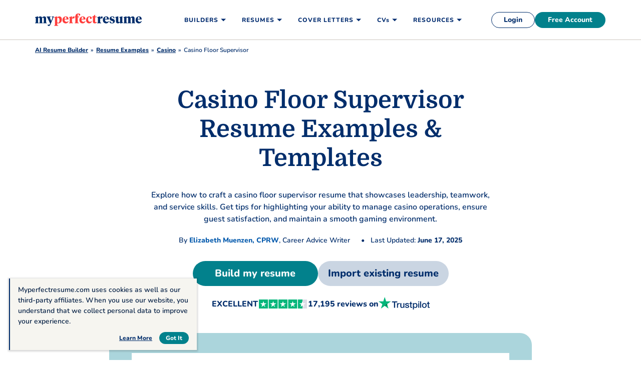

--- FILE ---
content_type: text/html
request_url: https://www.myperfectresume.com/resume/examples/casino/floor-supervisor
body_size: 43608
content:
<!doctype html><html lang="en-US" prefix="og: https://ogp.me/ns#"><head><meta charset="UTF-8" /><meta name="viewport" content="width=device-width, initial-scale=1" /><meta http-equiv="X-UA-Compatible" content="ie=edge" /><link rel="icon" type="image/x-icon" href="/favicon.ico"><link rel="preconnect" href="https://fonts.gstatic.com" crossorigin="anonymous"><link rel="preload" href="https://fonts.gstatic.com/s/nunito/v25/XRXI3I6Li01BKofiOc5wtlZ2di8HDGUmdTQ3jw.woff2" as="font" type="font/woff" crossorigin="anonymous"><link rel="preload" href="https://fonts.gstatic.com/s/nunito/v25/XRXI3I6Li01BKofiOc5wtlZ2di8HDDsmdTQ3jw.woff2" as="font" type="font/woff" crossorigin="anonymous"><link rel="preload" href="https://fonts.gstatic.com/s/domine/v19/L0xhDFMnlVwD4h3Lt9JWnbX3jG-2X5XHE1ofEw.woff2" as="font" type="font/woff" crossorigin="anonymous"><link rel="preload" href="/wp-content/themes/myperfectresume/img/myperfectresume.svg" as="image"><style>@font-face { font-family: 'Domine'; font-style: normal; font-weight: 700; font-display: swap; src: url(https://fonts.gstatic.com/s/domine/v19/L0xhDFMnlVwD4h3Lt9JWnbX3jG-2X5XHE1ofEw.woff2) format('woff2'); unicode-range: U+0000-00FF, U+0131, U+0152-0153, U+02BB-02BC, U+02C6, U+02DA, U+02DC, U+2000-206F, U+2074, U+20AC, U+2122, U+2191, U+2193, U+2212, U+2215, U+FEFF, U+FFFD; } @font-face { font-family: 'Nunito'; font-style: normal; font-weight: 600; font-display: swap; src: url(https://fonts.gstatic.com/s/nunito/v25/XRXI3I6Li01BKofiOc5wtlZ2di8HDGUmdTQ3jw.woff2) format('woff2'); unicode-range: U+0000-00FF, U+0131, U+0152-0153, U+02BB-02BC, U+02C6, U+02DA, U+02DC, U+2000-206F, U+2074, U+20AC, U+2122, U+2191, U+2193, U+2212, U+2215, U+FEFF, U+FFFD; } @font-face { font-family: 'Nunito'; font-style: normal; font-weight: 800; font-display: swap; src: url(https://fonts.gstatic.com/s/nunito/v25/XRXI3I6Li01BKofiOc5wtlZ2di8HDDsmdTQ3jw.woff2) format('woff2'); unicode-range: U+0000-00FF, U+0131, U+0152-0153, U+02BB-02BC, U+02C6, U+02DA, U+02DC, U+2000-206F, U+2074, U+20AC, U+2122, U+2191, U+2193, U+2212, U+2215, U+FEFF, U+FFFD; } .skip-link { color: #fff !important; background-color: #424242f2; padding: 8px 20px; font-size: 1.6rem; border-radius: 4px; border: 1px solid #fff; z-index: 9999; top: 0; transition: transform 0.2s; text-align: left; overflow: hidden; left: 0; position: fixed; transform: translateY(-100%); cursor: pointer; text-decoration: none; } a.skip-link:active, a.skip-link:focus, a.skip-link:hover { transform: translateY(0%); outline: none; text-decoration: none; z-index: 11111; }</style><link fetchpriority="high" rel="preload" href="/wp-content/uploads/2025/06/casino-floor-supervisor.svg" as="image"><noscript><style>img[src="[data-uri]"]{display: none!important;}</style></noscript> <script>function InitializeMetricsForPage(e,f,a){(null==a|| void 0==a)&&(a={useDevJs:!1}),(""==a.commonScriptsUrl|| void 0==a.commonScriptsUrl)&&(a.commonScriptsUrl=location.protocol+"//"+location.host+"/blob/common"),(""==a.clientEventsAPIUrl|| void 0==a.clientEventsAPIUrl)&&(a.clientEventsAPIUrl=location.protocol+"//"+location.host+"/clientevents");var c=a.commonScriptsUrl+"/scripts/splashEventStream"+(!0==a.useDevJs?"":".min")+".js?v="+(void 0==a.besVer?"latest":a.besVer),d=a.commonScriptsUrl+"/scripts/splashMetrics"+(!0==a.useDevJs?"":".min")+".js?v="+(void 0==a.muVer?"latest":a.muVer),b=[];b.push(loadDynamicScriptFileAsync(c,!0)),b.push(loadDynamicScriptFileAsync(d,!0)),Promise.all(b).then(function(){var b=MetricsUtil.ClassInitializers.getNewConfigurationObject(a.MuCfg);b.Value_PortalCD=e,b.Value_ProductCD=f,b.splashEventsUrl=c,b.useForcePushForAllEvents=void 0==a.useForcePushForAllEvents||a.useForcePushForAllEvents,b.SplashConfig.AjaxDetails.eventsPostEndpointUrl=a.clientEventsAPIUrl+"/"+b.SplashConfig.AjaxDetails.eventsPostEndpointUrl,MetricsUtil.initializeAsync(window,b)})}function loadDynamicScriptFileAsync(a,b){return new Promise(function(e,f){try{var c=document.createElement("script");c.src=a,c.onload=e,c.async=null==b||null==b||b,c.onerror=function(a){f(a,c)};var d=document.getElementsByTagName("script")[0];d.parentNode.insertBefore(c,d)}catch(g){f(g)}})}

                var addParamsData={MuCfg:{enableWebVitals:true}};
                InitializeMetricsForPage("MPR","RWZ",addParamsData);</script> <script>var userCountry,analyticsConsent,adConsent,isIE=/MSIE|Trident/.test(window.navigator.userAgent);function readCookie(e){for(var n=e+"=",o=document.cookie.split(";"),t=0;t<o.length;t++){for(var i=o[t];" "==i.charAt(0);)i=i.substring(1,i.length);if(0==i.indexOf(n))return i.substring(n.length,i.length)}return null}function setCookie(e,n,o){var t="";if(o){var i=new Date;i.setTime(i.getTime()+24*o*60*60*1e3),t="; expires="+i.toUTCString()}document.cookie=e+"="+n+t+"; path=/;domain="+document.domain.slice(document.domain.indexOf(".")).replace(/\//g,"")}function eraseCookie(e){setCookie(e,"",-1)}function getUrlParameter(name) {
                name = name.replace(/[\[]/, '\[').replace(/[\]]/, '\]');var regex = new RegExp('[\?&]' + name + '=([^&#]*)');var results = regex.exec(location.search);return results === null ? '' : decodeURIComponent(results[1].replace(/\+/g, ' '));}function addJs(e){var t=document.createElement("script");return t.setAttribute("src",e),document.head.appendChild(t),t}function addCss(e){var t=document.head,o=document.createElement("link");return o.rel="stylesheet",o.href=e,t.appendChild(o),o}function look_up_service_call(){var e=new XMLHttpRequest;e.open("GET","/wp-content/ajax-call/gdpr_lookup_ajax_call.php",!0),e.onload=function(){userCountry=this.status>=200&&this.status<400?JSON.parse(this.response).countryCode:"us"},e.send()}if(window.NodeList&&!NodeList.prototype.forEach&&(NodeList.prototype.forEach=Array.prototype.forEach),""==(userCountry=getUrlParameter("testcountry").toLowerCase())){for(var e="testcountry=",t=document.cookie.split(";"),o=0;o<t.length;o++){for(var s=t[o];" "==s.charAt(0);)s=s.substring(1,s.length);0==s.indexOf(e)&&(userCountry=s.substring(e.length,s.length))}if(""==userCountry){for(var e="x-georegion=",t=document.cookie.split(";"),o=0;o<t.length;o++){for(var s=t[o];" "==s.charAt(0);)s=s.substring(1,s.length);if(0==s.indexOf(e))var a=s.substring(e.length,s.length).split(",")[1].toLowerCase()}void 0!=a&&null!=a?userCountry=a:look_up_service_call()}}else document.cookie="testcountry="+userCountry.toUpperCase()+"; path=/;domain="+document.domain.slice(document.domain.indexOf(".")).replace(/\//g,"");isIE&&(addCss("https://fonts.googleapis.com/css2?family=Domine:wght@700&family=Nunito:wght@400;600&display=swap"),addJs("/wp-content/themes/myperfectresume/js/intersection-observer.js"));var pseudolocal=getUrlParameter("pseudolocal");void 0!=pseudolocal&&""!=pseudolocal&&(document.cookie="pseudolocal="+pseudolocal+"; path=/;domain="+document.domain.slice(document.domain.indexOf(".")).replace(/\//g,""));var env=getUrlParameter("env");void 0!=env&&""!=env&&(document.cookie="env="+env+"; path=/;domain="+document.domain.slice(document.domain.indexOf(".")).replace(/\//g,""));
                    function expertrecCookie(){window.expertrec&&window.expertrec.api?window.expertrec.api.setCookie():window["expertrec-create-cookie"]=!0
                }</script><script>var vstrScript = addJs('//www.myperfectresume.com/visitor/tracking-v11.js');vstrScript.onload = function () {productCd = 'RWZ';portalCd  = 'MPR';includeUseragent = true;includeGeolocation = false; isRewriteConfigured = true; try { TS.Track(productCd, portalCd, includeUseragent, includeGeolocation, isRewriteConfigured,'/',true);} catch (err) { }}</script><script>var y=Math.floor(10*Math.random()+1),x=y%5;0==x&&addJs("/wp-content/themes/myperfectresume/js/wp-mpr-nr.js");</script> <style>.rating-wrapper { padding-bottom: 50px; display: inline-flex; align-items: center; height: auto; } .fstar { font-style: normal; position: relative; } .aggrte.rate { opacity: 0; } .aggrte.rate:has(.active) { opacity: 1; color: transparent; } .ratings { width: auto; position: relative; margin: 15px 10px } .aggrte.vacant, .aggrte.fill { display: block; position: absolute; top: 0; z-index: 0; color: #02818c; } .banner-tp-center .aggrte.vacant, .banner-tp-center .aggrte.fill { color: #efc778; } .aggrte { font-size: 3.4rem; width: 100%; line-height: 3rem; } .aggrte.fill { color: #02818c; overflow: hidden; } .fstar { font-style: normal; cursor: pointer; } .aggrte.rate { z-index: 10; position: relative; display: inline-flex; } #brtitle, #brcount { margin: 0; padding: 0; } .aggrte.rate:has(.disabled)+.aggrte.fill.rated { color: #02818c; } .banner-tp-center .aggrte.rate:has(.disabled)+.aggrte.fill.rated { color: #efc778; } .fstar:focus-visible { outline: #02818c auto 1px; } #brtitle { text-transform: uppercase; } #brtitle { display: block; font-size: 2.4rem; line-height: 3.4rem; font-family: "Domine", sans-serif, -apple-system, BlinkMacSystemFont, "Segoe UI", Helvetica, Arial, "Apple Color Emoji", "Segoe UI Emoji", "Segoe UI Symbol"; } #brcount { display: block; font-size: 1.4rem; line-height: 2rem; font-weight: 600; margin: 0; } .rating-wrapper .tooltip { position: absolute; top: -30px; width: 60px; left: -20px; background-color: #555; color: #fff; text-align: center; border-radius: 6px; padding: 5px 0; font-size: 1.2rem; line-height: 1.2rem; visibility: hidden; } .rating-wrapper .fstar:focus .tooltip, .rating-wrapper .fstar:hover .tooltip { visibility: visible; } @media (min-width: 768px) { .aggrte.rate:hover+.fill { color: transparent; } .aggrte.rate .fstar.active { color: #02818c; } .banner-tp-center .aggrte.rate .fstar.active { color: #efc778; } .aggrte.rate:has(:focus)+.fill { color: transparent; } .aggrte.rate .fstar.active.disabled { color: transparent; } } @media (max-width: 768px) { .rating-wrapper { flex-direction: column; } .fstar, .vacant, .fill { font-size: 5.4rem; line-height: 4rem; } .aggrte.rate { display: inline-flex; justify-content: center; } .ratings { width: auto; } } body:not(.content-hub-page) div:not(.sr-wrap)>.rating-wrapper{ display: flex; flex-wrap: wrap; gap: 5px; padding-bottom: 0; justify-content: center; } .grey-curve .rating-wrapper, .jbt-hero .rating-wrapper, .banner-tp-center .rating-wrapper { margin-top: 35px; } .editor-content>.rating-wrapper #brtitle { font-size: 1.7rem; line-height: 3rem; } .editor-content>.rating-wrapper #brcount { font-size: 1.7rem; line-height: 3rem; font-weight: 800; } .pink-shadow .rating-wrapper { margin-bottom: 55px; } .jtlinks_wrap{ border-top: 1px solid #ccc; } #jt-links { max-width: 750px; margin: 0 auto; padding-top: 20px; } #jt-links ul { padding: 0; margin: 0; flex-wrap: wrap; column-gap: 35px; margin-bottom: 50px; background: #f6f5f0; padding: 35px 25px 30px 25px; border-radius: 8px; columns: 2; -webkit-columns: 2; -moz-columns: 2; } #jt-links ul li { list-style: none; margin-bottom: 15px; line-height: 2.2rem; } #jt-links ul li a:hover{ text-decoration: underline; } .tp-widget-xs-joshua { min-height : 50px; } @media all and (max-width:767px){ .jtlinks_wrap{ padding: 0 20px; } #jt-links ul{ column-gap: 0; display: flex; } #jt-links ul li { width: 100%; } } body .two-col-grid .tp-widget-xs-joshua img{ position: static!important; margin: 0; background: transparent; box-shadow: none!important; } .tp-widget-xs-joshua [src*="stars"]{ height : 18px; } .tp-widget-xs-joshua img.tp-logo{ margin-top: -4px; } .tp-widget-xs-joshua p{ display: flex; gap: 8px; font-weight: bold; font-size: 1.6rem; flex-wrap:wrap; margin: 0; align-items: center; } .tp-widget-xs-joshua a.default{ color : #efc778!important; outline-color: #fff; } .tp-widget-xs-joshua a.light{ color: #002d6b; outline-color: #0058ac; } @media all and (max-width:767px){ .tp-widget-xs-joshua p{ justify-content: center; font-size: 1.2rem; line-height: 1.4rem; gap: 6px; } .tp-widget-xs-joshua p span:first-child { font-size: 1.2rem; } .tp-widget-xs-joshua p img{ align-self: center; } .tp-widget-xs-joshua [src*="stars"]{ height : 12px; width: 50px; } .tp-widget-xs-joshua img.tp-logo{ width: 74px; height: 19px; margin-left: -2px; margin-top: -4px; } } @media all and (max-width: 520px) { .tp-widget-xs-joshua { padding: 16px 0; } }</style><link rel="preload" as="style" onload="this.rel='stylesheet'" href="/wp-content/themes/myperfectresume/css/gutenberg/guten-global.css"><noscript><link rel="stylesheet" href="/wp-content/themes/myperfectresume/css/gutenberg/guten-global.css"></noscript><link rel="preload" as="style" onload="this.rel='stylesheet'" href="/wp-content/themes/myperfectresume/css/lite/joshua_post_load.css"><noscript><link rel="stylesheet" href="/wp-content/themes/myperfectresume/css/lite/joshua_post_load.css"></noscript><link rel="apple-touch-icon" sizes="60x60" href="https://www.myperfectresume.com/wp-content/uploads/2018/07/touch-icon-iphone.png"><link rel="apple-touch-icon" sizes="76x76" href="https://www.myperfectresume.com/wp-content/uploads/2018/07/touch-icon-ipad.png"><link rel="apple-touch-icon" sizes="120x120" href="https://www.myperfectresume.com/wp-content/uploads/2018/07/touch-icon-iphone-retina.png"><link rel="apple-touch-icon" sizes="152x152" href="https://www.myperfectresume.com/wp-content/uploads/2018/07/touch-icon-ipad-retina.png"><link rel="apple-touch-icon-precomposed" sizes="120x120" href="https://www.myperfectresume.com/wp-content/uploads/2018/07/touch-icon-iphone-retina.png"><script>var page_id=4231;var currentSubDomain = window.location.host.split(".")[0];var configUrls = {"ENV":"PROD","SALARY_WIDGET_URL":"\/\/www.myperfectresume.com","CCPA_FLAG":1,"CCPACL_FLAG":1,"PREFETCH_PORTAL_DESKTOP_URL":"https:\/\/www.myperfectresume.com\/blobcontent\/mpr\/scripts\/desktop\/prefetchscript.js","PREFETCH_PORTAL_MOBILE_URL":"https:\/\/www.myperfectresume.com\/blobcontent\/mpr\/scripts\/mobile\/prefetchscript.js","PREFETCH_MPCL_DESKTOP_URL":"https:\/\/assets.myperfectresume.com\/blobcontent\/letter\/common\/scripts\/mpcl_prefetch_next_desktop.prod.js","PREFETCH_MPCL_MOBILE_URL":"https:\/\/assets.myperfectresume.com\/blobcontent\/letter\/common\/scripts\/mpcl_prefetch_next_mobile.prod.js","GA_FLAG":0,"FRESHCHAT_FLAG":0,"SALESFORCE_FLAG":1,"BASE_URL":"https:\/\/www.myperfectresume.com","GTAG_SEND_TO":"G-W62EXDNCNW","COOKIE_CONSENT_KEY":"COOKIE_CONSENT"};</script><link fetchpriority="low" rel="preload" href="https://www.myperfectresume.com/blob/common/scripts/splashEventStream.min.js?v=latest" as="script"><link fetchpriority="low" rel="preload" href="https://www.myperfectresume.com/blob/common/scripts/splashMetrics.min.js?v=latest" as="script"><style id="header">/* Header CSS */ .seo-header { background-color: #fff; position: fixed; top: 0; left: 0; right: 0; height: 80px; z-index: 9999; padding: 14px 0; border-bottom: 1px solid #ccc6bf; } .seo-wrapper { max-width: 1170px; width: 100%; margin: 0 auto; padding: 0 15px; display: flex; flex-wrap: wrap; align-items: center; } body:not(.home-php) .seo-wrapper { padding-left: 7px; } .seo-menu { display: none; } .seo-logo { width: 229px; } .seo-logo>a { display: block; padding: 10px 8px; } .seo-logo img { display: block; } .seo-nav, .main-navig, .member-login { display: flex; flex-wrap: wrap; } .seo-nav { width: calc(100% - 230px); padding-left: 17px; justify-content: space-between; align-items: center; position: relative; min-height: 51px; } .home-php .seo-nav { padding-left: 9px; } .seo-nav>ul { list-style: none; margin: 0; padding: 0; } .seo-nav .main-navig { padding-left: 5%; width: calc(100% - 263px); } .seo-nav .main-navig>li { position: relative; } .seo-nav .main-link { display: inline-block; font-weight: 800; font-size: 1.2rem; line-height: 2rem; color: #002b6f; text-decoration: none; text-transform: uppercase; letter-spacing: 1px; } .seo-nav .main-link { border: none; background: transparent; font-family: inherit; padding: 16px 32px 15px 15px; cursor: pointer; position: relative; z-index: 2; } .seo-nav .main-link::before { display: none; content: ""; position: absolute; bottom: 9px; left: 15px; width: calc(100% - 30px); height: 3px; background: #ff8873; } .seo-nav li.active .main-link::before, .seo-nav li.parent-active .main-link::before { display: inline-block; } .seo-nav li.active .caret { transform: translateY(-50%) rotate(180deg); } .seo-nav .cvs .main-link { text-transform: none; } .seo-nav .caret { position: absolute; top: 50%; transform: translateY(-50%); right: 17px; border-left: solid 5px transparent; border-right: solid 5px transparent; border-top: solid 5px #002b6f; cursor: pointer; } /* Header Sub menu */ .submenu-wrap { display: none; position: fixed; top: 79px; left: 0; width: 100%; background: #fff; z-index: 9999; border-radius: 0 0 16px 16px; overflow-x: hidden; max-height: calc(100vh - 110px); overflow-y: auto; box-shadow: 0px 8px 16px -8px rgba(0, 0, 0, 0.1) } .submenu-wrap a { color: #002d6b; text-decoration: none; } .submenu-wrap .cta-wrap .btn { color: #fff; text-decoration: none; font-size: 1.4rem; line-height: 1.6rem; min-height: 36px; padding: 9px 20px; } .submenu-wrap::-webkit-scrollbar { width: 8px; } .submenu-wrap::-webkit-scrollbar-thumb { border-radius: 15px; background-color: #d1d1d1; } /* Builders Sub menu */ .bldrs .submenu-wrap { padding: 16px 0 40px; } .bldrs .show-menu { list-style-type: none; padding: 0; margin: 0; display: flex; flex-wrap: wrap; gap: 32px; } .bldrs .show-menu>li { width: 31.4%; } .bldrs .show-menu>li>a { display: block; padding: 16px; border-radius: 11px; } .bldrs .hover-img { height: 194px; margin-bottom: 16px; background: #efc778; padding: 16px 24px 0; border-radius: 7px; overflow: hidden; } .bldrs li:nth-child(3) .hover-img { background: #ff8873; } .bldrs li:nth-child(4) .hover-img { background: #6bb6c2; } .bldrs .hover-img img { display: block; width: 100%; height: 100%; object-fit: cover; margin: 0 auto; transition: transform 0.4s ease; transform-origin: center center; } .bldrs-text p { margin-bottom: 4px; } .bldrs-text p:last-child { margin-bottom: 0; } .bldrs .cta-wrap { text-align: center; } /* Resumes sub menu */ .res .submenu-wrap .container, .cvl .submenu-wrap .container, .cvs .submenu-wrap .container, .resources .submenu-wrap .container { display: flex; flex-wrap: wrap; padding-top: 16px; padding-bottom: 32px; } .submenu-wrap .left-col { width: 73.6%; display: flex; flex-wrap: wrap; gap: 35px; } .submenu-wrap .col1 { width: 40%; } .submenu-wrap .col2 { width: 23%; } .submenu-wrap .col3 { width: 28.5%; } .cvs .submenu-wrap .col3 { width: 32%; } .submenu-wrap .left-col ul { list-style-type: none; padding: 0; margin: 0; } .submenu-wrap .col1 ul>li { display: flex; flex-wrap: wrap; padding: 12px 8px 12px 12px; margin-bottom: 8px; position: relative; border-radius: 7px; } .submenu-wrap .col1 ul>li:last-child { margin-bottom: 0; } .submenu-wrap .col1>ul>li p { font-weight: 400; } .submenu-wrap .col1>ul>li p:first-child { font-size: 1.6rem; line-height: 2.4rem; font-weight: 700; } .submenu-wrap .list-content a { position: absolute; left: 0; padding-left: 56px; height: calc(100% - 8px); width: 100%; font-size: 1.4rem; font-weight: 700; } .submenu-wrap .list-content a::after, .submenu-wrap .col3>ul>li>a::after, .cvl .submenu-wrap .col2>ul>li>a::after, .submenu-wrap .col2>ul>li.list-heading>a::after { content: ""; position: absolute; top: 7px; right: auto; width: 6px; height: 6px; border: solid #002d6b; border-width: 0 2px 2px 0; transform: rotate(-45deg); margin-left: 7px; transition: all 0.12s ease; } .submenu-wrap .list-content p { font-size: 1.4rem; line-height: 2.1rem; margin: 0; padding-top: 23px; } .submenu-wrap .svg-wrap { position: relative; width: 32px; height: 32px; border-radius: 4px; margin-top: 4px; } .submenu-wrap .list-content { width: calc(100% - 32px); padding-left: 12px; padding-right: 10px; } .submenu-wrap .col>ul>li>ul { margin: 16px 0 0; } .submenu-wrap .col>ul ul>li { margin-bottom: 8px; } .submenu-wrap .col>ul ul>li>a { font-size: 1.4rem; line-height: 2.2rem; } .submenu-wrap .col2 .view-all { margin-top: 16px; } .submenu-wrap .col>ul>li>a { font-weight: 400; } .submenu-wrap .col2>ul>li { font-size: 1.4rem; line-height: 2.1rem; margin-bottom: 8px; } .submenu-wrap .col2>ul>li:last-child { margin-bottom: 0; } .submenu-wrap .col>ul>.list-heading { font-size: 1.6rem; line-height: 2.4rem; margin: 10px 0 16px; font-weight: 700; } .submenu-wrap .col>ul>.list-heading:not(:first-child) { margin-top: 24px; } /* SVG Colors */ .submenu-wrap .yellow { background: #efc778; } .submenu-wrap .orange { background: #ff8873; } .submenu-wrap .blue { background: #abd5dc; } .submenu-wrap .cream { background: #ebe2d3; } .submenu-wrap .svg-wrap::before { content: ""; position: absolute; top: 50%; left: 50%; transform: translate(-50%, -50%); width: 27px; height: 27px; } .submenu-wrap .setting::before { background: url("/wp-content/themes/myperfectresume/img/header/setting-icon.svg") no-repeat center; } .submenu-wrap .score::before { background: url("/wp-content/themes/myperfectresume/img/header/score-icon.svg") no-repeat center; } .submenu-wrap .writer::before { background: url("/wp-content/themes/myperfectresume/img/header/writer-icon.svg") no-repeat center; } .submenu-wrap .format::before { background: url("/wp-content/themes/myperfectresume/img/header/format-icon.svg") no-repeat center; } .submenu-wrap .pencil::before { background: url("/wp-content/themes/myperfectresume/img/header/pencil-icon.svg") no-repeat center; } .submenu-wrap .template::before { background: url("/wp-content/themes/myperfectresume/img/header/template-icon.svg") no-repeat center; } .submenu-wrap .cvvsres::before { background: url("/wp-content/themes/myperfectresume/img/header/cvvsres-icon.svg") no-repeat center; } .submenu-wrap .copy::before { background: url("/wp-content/themes/myperfectresume/img/header/copy.svg") no-repeat center; } .submenu-wrap .intrvw::before { background: url("/wp-content/themes/myperfectresume/img/header/interview-prep-tools.svg") no-repeat center; } .submenu-wrap .cr-center::before { background: url("/wp-content/themes/myperfectresume/img/header/career-center-icon.svg") no-repeat center; } /* Col Right */ .submenu-wrap .right-col { width: 26.3%; padding: 0 0 0 17px; } .submenu-wrap .right-wrapper { display: block; padding: 16px; background: #fff; border-radius: 11px; } .submenu-wrap .img-container { margin-bottom: 16px; overflow: hidden; border-radius: 7px; } .submenu-wrap .right-col img { display: block; margin: 0 auto; transition: transform 0.4s ease; transform-origin: center center; } .submenu-wrap .text-wrap p { font-size: 1.4rem; line-height: 2.1rem; } .submenu-wrap .text-wrap p:first-child { font-weight: 700; margin-bottom: 4px; } .submenu-wrap .para { font-size: 1.4rem; line-height: 2.2rem; margin-bottom: 16px; } .submenu-wrap .text-wrap .view-all, .submenu-wrap .col .view-all { margin-bottom: 0; } .submenu-wrap .view-all a { font-weight: 800; font-size: 1.4rem; line-height: 2.2rem; color: #0058ac; position: relative; } .seo-header .submenu-wrap .col .view-all a::before, .submenu-wrap .view-all a::after, .seo-header .mob-card .col .view-all a::before, .mob-card .view-all a::after, .seo-header .right-col .view-all a::before { content: ''; position: absolute; top: 50%; right: -20px; } .seo-header .submenu-wrap .col .view-all a::before, .seo-header .mob-card .col .view-all a::before, .seo-header .right-col .view-all a::before { transform: translateY(-50%); width: 12px; height: 2px; border-radius: 3px; background: #0058ac; left: auto; display: block; } .submenu-wrap .view-all a::after, .mob-card .view-all a::after { transform: translateY(-50%) rotate(-45deg); padding: 0 3px; height: 6px; border: solid #0058ac; border-width: 0 2px 2px 0; } /* Resources Submenu */ .main-navig li.active .submenu-wrap { display: block; } .submenu-wrap .right-col ul { list-style-type: none; padding: 0; margin: 0; } .resources .right-col ul>li:first-child { margin-top: 0; } .submenu-wrap .right-col ul>li { margin-bottom: 8px; } .submenu-wrap .right-col ul>li:last-child { margin-bottom: 0; } .submenu-wrap .right-col .list-heading { margin-bottom: 12px; } .submenu-wrap .right-col ul>li>a { font-size: 1.4rem; line-height: 2.2rem; position: relative; display: block; } /* Resume Tab */ .submenu-wrap .col3>ul>li>a, .cvl .submenu-wrap .col2>ul>li>a, .submenu-wrap .col2>ul>li.list-heading>a { font-weight: 700; font-size: 1.6rem; line-height: 2.4rem; } .submenu-wrap .col3>ul>li:not(.list-heading):first-child, .submenu-wrap .col2>ul>li:first-child { margin: 10px 0 24px; } .submenu-wrap .col>ul ul>li:last-child { margin-bottom: 0; } .submenu-wrap .col2>ul>.list-heading { margin-bottom: 16px !important; } .resources .submenu-wrap .col3>ul>li>a, .res .submenu-wrap .col>ul ul>li>a { font-weight: 400; } .resources .submenu-wrap .col3>ul>li:last-child { margin-bottom: 0; } .resources .submenu-wrap .col>ul ul>li { margin-bottom: 9px; } .resources .submenu-wrap .col3>ul>li>a::after { content: none; } .resources .submenu-wrap .col>ul ul>li>a { display: -webkit-box; -webkit-line-clamp: 2; -webkit-box-orient: vertical; text-overflow: ellipsis; overflow: hidden; font-weight: 400; } .seo-nav .member-login { width: 262px; gap: 8px; justify-content: flex-end; } .seo-nav .member-login li a { min-width: auto; font-size: 1.4rem; line-height: 1.6rem; padding: 6px 24px; min-height: auto; border: 2px solid transparent; margin-bottom: 0; min-height: 32px; } .seo-nav .member-login .memb-acc { background: #fff; color: #002d6b; border: 1px solid #002d6b; } /* mobile Card */ .mob-card { display: none; } .mob-menu .caret { display: none; } .submenu-wrap .col:not(.col1)>ul li a { position: relative; } .submenu-wrap .strong { font-weight: 700; } .seo-nav .submenu-wrap .hide-desk { display: none; padding: 0; margin-bottom: 4px; } .seo-nav .submenu-wrap .cta-mob { display: none; } @media (min-width: 1024px) and (max-width: 1200px) { .seo-logo { width: 190px; } .seo-nav { width: calc(100% - 190px); padding-left: 0; } .seo-nav .main-navig { padding-left: 0; width: calc(100% - 245px); } .seo-nav .main-link { padding: 16px 28px 15px 15px; } .seo-nav .member-login { width: 235px; } } @media all and (min-width: 1200px) { .seo-nav .member-login li a:hover { box-shadow: none; transform: none; } .seo-nav .member-login .memb-acc:hover { background: #002d6b; color: #fff; } .seo-nav .member-login .free-acc:hover { background: #026a73; } .bldrs .show-menu>li:hover>a { background: #fff; text-decoration: none; box-shadow: 0 0 16px 0 rgba(91, 115, 139, 0.16); } .bldrs .show-menu>li:hover .hover-img img { transform: scale(1.02); } .seo-nav .main-link:focus { outline: none; } .seo-nav .main-link:focus-visible { outline-offset: 0; outline: 2px dashed #0058ac; } .submenu-wrap .cta-wrap .btn:focus { outline-color: #002d6b; } .submenu-wrap .right-wrapper:hover .img-container img { transform: scale(1.05); } .submenu-wrap .col1 ul>li:hover { background: #fff; box-shadow: 0 0 12px 0 rgba(91, 115, 139, 0.16); } .submenu-wrap .col1 ul>li:hover .list-content a::after, .submenu-wrap .col3>ul>li>a:hover::after, .cvl .submenu-wrap .col2>ul>li>a:hover::after, .submenu-wrap .col2>ul>li.list-heading>a:hover::after { margin-left: 9px; } .submenu-wrap .col1 ul>li:hover .list-content a { text-decoration: underline; } li:not(.resources) .submenu-wrap .col3>ul>li>a:hover, .cvl .submenu-wrap .col2>ul>li>a:hover, .submenu-wrap .col2>ul>li.list-heading>a:hover { text-decoration-color: #002d6b !important; text-decoration-thickness: unset !important; text-underline-offset: unset !important; } .submenu-wrap .col:not(.col1)>ul li a:hover, .submenu-wrap li .parent-active, .submenu-wrap .right-col ul>li>a:hover { text-decoration: underline; text-decoration-skip-ink: none; text-decoration-color: #ff8873; text-decoration-thickness: 2px; text-underline-offset: 4px; } .seo-nav li:hover .main-link::before { display: inline-block; } .submenu-wrap .view-all a:hover { text-decoration: underline; text-decoration-color: #0058ac !important; text-underline-offset: 5px; text-decoration-thickness: 2px; } .submenu-wrap .right-wrapper:hover { box-shadow: 0 0 18px 0 rgba(91, 115, 139, 0.16); } .seo-nav .btn:hover { box-shadow: 0 8px 0 #015e66; transition-duration: 0.2s; transform: translateY(-7px); } .seo-menu:active, .seo-menu:focus-visible, .seo-logo a:focus, .seo-logo a:active, .seo-logo a:focus-visible, .res .main-link:focus-visible, .cvl .main-link:focus-visible { outline: 2px dashed #0058ac; outline-offset: 4px; display: block; } .seo-menu:focus { outline: 2px dashed #0058ac; outline-offset: 4px; } } @media all and (max-width: 1199px) { .seo-nav .main-navig { padding-left: 0; } .bldrs .show-menu { gap: 27px; } .submenu-wrap .left-col { gap: 28px; } .bldrs .hover-img { height: 155px; } } @media all and (max-width: 1023px) { body:not(.home-php) .seo-wrapper { padding-left: 15px; } .seo-header { height: 52px; padding: 0 9px; } .seo-wrapper { height: 100%; } .seo-logo { width: 204px; } .seo-logo img { margin: 0 auto; } .seo-menu { display: block; position: absolute; top: 50%; transform: translateY(-50%); right: 24px; width: 25px; height: 20px; cursor: pointer; } .seo-menu .hamburger, .seo-menu .hamburger::before, .seo-menu .hamburger::after { content: ""; position: absolute; width: 25px; height: 3px; transition: transform 0.10s ease-in-out; background-color: #002d6b; } .seo-menu .hamburger::before { top: 16px; } .seo-menu .hamburger::after { top: 8px; } .seo-menu.active .hamburger { transform: translate3d(0, 2px, 0) rotate(45deg); top: 5px; } .seo-menu.active .hamburger::before { opacity: 0; } .seo-menu.active .hamburger::after { transform: translate3d(0, -8px, 0) rotate(-90deg); } .seo-nav { display: none; position: fixed; top: 52px; left: 0; width: 360px; height: calc(100% - 52px); background: #fff; overflow-y: auto; padding: 8px 0 0; min-height: auto; } .seo-nav.active, .seo-nav .main-navig { display: block; } .main-navig .main-link, .seo-nav .member-login li a { width: 100%; padding: 14px 24px; font-size: 1.4rem; line-height: 2rem; letter-spacing: 1.17px; text-align: left; color: #002d6b; } .seo-nav .member-login li a { letter-spacing: 0; line-height: 1.6rem; padding: 6px 20px; } .seo-nav .caret { width: 40px; height: 40px; right: 10px; border: none; transform: none; top: 4px; } .seo-nav .caret::before { content: ""; position: absolute; top: 17px; right: 24px; width: 6px; height: 6px; border: solid #002d6b; border-width: 0 2px 2px 0; transform: rotate(-45deg); margin-left: 7px; } .seo-nav .main-navig { width: 100%; padding-bottom: 16px; } .seo-nav .member-login { padding-left: 0; width: 100%; display: flex; flex-flow: column wrap; } .seo-nav .member-login li:not(:last-child) { padding: 0 24px; } .seo-nav .member-login li:first-child { order: 2; } .seo-nav .member-login li:nth-child(2) { order: 1; } .seo-nav .member-login li:nth-child(3) { order: 3; } .seo-nav .member-login .free-acc { color: #fff; } .seo-nav>ul>li.active>.caret { transform: rotate(180deg); } .submenu-wrap { position: fixed; top: 52px; left: 0; border-radius: 0; box-shadow: none; max-height: calc(100dvh - 52px); } .seo-header .submenu-wrap .container { display: block; width: 100%; } /* Builders Submenu */ .bldrs .submenu-wrap { padding: 16px 9px 8px; } .bldrs .show-menu { margin: 0; display: block; } .bldrs .show-menu>li { width: 100%; } .bldrs .show-menu>li>a { padding: 0; border-radius: 0; display: flex; flex-wrap: wrap; } .bldrs .hover-img { width: 115px; height: 69px; margin: 0; padding: 10px 11px 0; } .bldrs .hover-img img { object-fit: contain; } .bldrs-text { width: calc(100% - 115px); padding-left: 16px; } .bldrs-text p { margin-bottom: 0; } .bldrs .show-menu>li:not(:last-child) { margin-bottom: 24px; } .bldrs .cta-wrap { display: none; } .main-navig li.active .hide-desk { display: block; } /* Resumes Submenu */ .seo-header .submenu-wrap .container::before { content: none; } .res .submenu-wrap, .cvl .submenu-wrap, .cvs .submenu-wrap, .resources .submenu-wrap { padding: 8px 9px 10px; } .submenu-wrap .left-col { width: 100%; display: block; padding: 0; } .seo-header .submenu-wrap .col { width: 100%; margin-bottom: 0; } .seo-header .submenu-wrap .col:last-child { margin-bottom: 0; } .submenu-wrap .col1 ul>li { display: block; padding: 0; } .submenu-wrap .col ul li { margin: 0; } .submenu-wrap .svg-wrap { display: none; } .submenu-wrap .list-content { width: 100%; padding: 0; } .submenu-wrap .list-content p:last-child { display: none; } .submenu-wrap .col>ul>li>ul { display: none; } .seo-header .submenu-wrap .col .view-all a { font-weight: 800; display: inline-block; } .submenu-wrap .col2 .view-all { margin: 0; } .seo-header .submenu-wrap .col li.view-all a::before, .submenu-wrap li.view-all a::after { right: -20px; } .submenu-wrap .right-col { width: 100%; padding: 16px; border-radius: 11px; } .seo-header .submenu-wrap .col a, .submenu-wrap .col2>ul>li.list-heading>a { display: block; font-weight: 400; padding: 12px 0; font-size: 1.6rem; line-height: 2.4rem; } .submenu-wrap .text-wrap .para { margin-bottom: 16px; } .submenu-wrap .text-wrap .view-all { display: block; } .seo-nav .main-link { outline: none; z-index: auto; } .seo-nav .main-link+.caret { width: 100%; right: 0; } .seo-nav>ul>li.active>.main-link+.caret { transform: none; } .seo-nav li.active .main-link+.caret::before { transform: rotate(180deg); } /* Mob Card */ .mob-card { display: block; padding: 16px 24px 40px; } .mob-card .right-col { background: #f6f5f0; padding: 16px; border-radius: 11px; } .mob-card .img-container { margin-bottom: 16px; } .seo-nav .mob-card .img-container>a { padding: 0; display: inline-block; } .mob-card .img-container img { display: block; margin: 0 auto; } .mob-card .text-wrap p:first-child a { font-size: 1.6rem; line-height: 2.4rem; } .mob-card .text-wrap .cta-wrap a { padding: 0; letter-spacing: 0; text-transform: none; color: #fff; min-height: 36px; } .mob-card .text-wrap p { margin-bottom: 8px; } .mob-card .text-wrap .para { font-size: 1.4rem; line-height: 2.2rem; margin-bottom: 16px; } .mob-card .view-all a { color: #0058ac; position: relative; display: inline; } .hide-card .mob-card { display: none; } .seo-nav li.active .main-link::before { display: none; } .submenu-wrap .view-all a::before, .mob-card .view-all a::before { height: 2px; } .submenu-wrap .view-all a::after, .mob-card .view-all a::after { border-width: 0 2px 2px 0; } .mob-menu>ul>li { position: relative; } .submenu-wrap .list-content p { font-size: 1.6rem; line-height: 2.4rem; } .seo-header .submenu-wrap .col strong, .seo-header .submenu-wrap .col .strong { font-weight: 400; display: block; position: relative; } .submenu-wrap .col1>ul>li p:first-child { font-weight: 400; } .submenu-wrap .col li>strong { line-height: 3.6rem; } .seo-header .mob-menu li.active>strong { font-weight: 700; } .mob-menu .caret { display: block; width: 100%; top: 0; right: 0; } .seo-nav li.active .caret { transform: none; } .mob-menu>ul>li.active ul { display: block; } .mob-menu>ul>li::before { display: none; content: ""; position: absolute; top: 0; left: -34px; width: calc(100% + 58px); height: 36px; background: #d2e9ec; z-index: 0; } .mob-menu>ul>li.active::before { display: block; } .mob-menu li.active>.caret { transform: rotate(180deg); } .mob-menu .list-heading { display: none; } .seo-header .mob-menu>ul>li ul { position: fixed; top: 52px; left: 0; background: #fff; height: calc(100dvh - 52px); width: 100%; z-index: 99; margin: 0; padding: 8px 24px 24px; } .seo-header .mob-menu li.active>a { font-weight: 700; position: relative; } .submenu-wrap .col>ul ul>li { margin-bottom: 5px; } .submenu-wrap .col>ul ul>li>a { font-size: 1.6rem; line-height: 2.4rem; } .seo-nav li.parent-active .main-link::before { display: none; } .submenu-wrap .col2, .submenu-wrap .col3 { padding-top: 0; } /* Resume Tab */ .res .col3>ul>li:last-child { margin-top: 0; } .res .col3>ul>li:not(:last-child)>a { font-size: 1.6rem; line-height: 2.4rem; } .home-php .seo-nav { padding-left: 0; } .submenu-wrap .list-content a { position: relative; left: 0; } .main-navig li.active .submenu-wrap { padding-top: 8px; } .seo-nav .main-navig .hide-desk p.title { font-weight: 800; font-size: 1.4rem; line-height: 2rem; letter-spacing: 1.17px; padding: 14px 28px; position: relative; margin: 0; } .seo-nav .main-navig .hide-desk p::before { content: ""; position: absolute; top: 20px; left: 4px; width: 6px; height: 6px; border: solid #002d6b; border-width: 0 2px 2px 0; transform: rotate(135deg); } .res .submenu-wrap .container, .cvl .submenu-wrap .container, .cvs .submenu-wrap .container, .resources .submenu-wrap .container { padding-top: 0; } .seo-nav .show-menu li:first-child { margin-bottom: 4px; } .seo-nav .bldrs .show-menu li:first-child { margin-bottom: 16px; } .submenu-wrap .list-content a::after, .submenu-wrap .col3>ul>li>a::after, .cvl .submenu-wrap .col2>ul>li>a::after, .submenu-wrap .col2>ul>li.list-heading>a::after { content: none; } .submenu-wrap .col3>ul>li:not(.list-heading):first-child, .submenu-wrap .col2>ul>li:first-child { margin: 0; } .cvl .submenu-wrap .col2>ul>li>a { font-weight: 400; } .submenu-wrap .right-col { padding: 0; margin-top: 16px; } .submenu-wrap .right-wrapper { background: #f6f5f0; } .submenu-wrap .cta-wrap .btn { width: 100%; } .seo-nav .mob-menu .caret::before { right: 10px; top: 20px; } .seo-nav .submenu-wrap .cta-wrap .grey { background: #cad5e2; color: #002d6b; font-weight: 700; font-size: 1.4rem; line-height: 1.6rem; padding-right: 11px; } .seo-nav .submenu-wrap .cta-wrap .grey::after { content: ""; display: inline-block; width: 6px; height: 6px; border: solid #002d6b; border-width: 0 2px 2px 0; transform: rotate(-45deg); margin: 0px 0 0 6px; } .seo-nav .submenu-wrap .cta-mob { display: block; margin: 8px 0 16px; } .resources .mob-menu .list-heading, .res .mob-menu .list-heading { display: block; } .resources .submenu-wrap .col>ul>.list-heading, .res .submenu-wrap .col>ul>.list-heading { font-weight: 400; padding: 12px 0; } .resources .submenu-wrap .col>ul>.list-heading, .res .submenu-wrap .col>ul>.list-heading { margin: 0 !important; } .resources .submenu-wrap .col>ul ul>li>a { max-height: 65px; } .resources .submenu-wrap .col>ul ul>li:not(.cta-mob) { margin-bottom: 0; } /* Resume template child links */ .res .left-col { position: relative; } .res .col1>ul>li:nth-child(3) { padding-bottom: 50px; } .res .col2 { position: absolute; top: 148px; left: 0; } .res .submenu-wrap .col2>ul>li.list-heading { padding: 0; } } @media all and (max-width: 767px) { .seo-header { z-index: 999999; } .seo-nav { width: 100%; } /*Hide Header Menu from pages*/ .no-header .seo-nav, .no-header .seo-menu, .no-header .breadcrumb-wrap, .no-header .social-icon-side-bar, .no-header .ctf-footer-bottom, .no-header .ctf-footer-top .ctf-footer-container, .no-header .ctf-footer-top .ctf-footer-row-contact, .no-header .cta-wrap { display: none; } .no-header .ctf-footer-secondary .ctf-footer-row-content .para, .no-header .ctf-footer-secondary .ctf-footer-row-content { margin-bottom: 0; } .no-header .seo-wrapper { justify-content: center; } .no-header .ctf-footer-secondary .ctf-footer-top { padding-bottom: 30px; } .no-header .seo-logo > a { pointer-events: none; } .no-header .ctf-footer-secondary .ctf-footer-top .ctf-footer-col { text-align: center; flex: 100%; } .no-header .site-content a:not([href^="#"]):not([href^="mailto:"]) { text-decoration: none; color: #002d6b; font-weight: 400; pointer-events: none; } .no-header .faq-links, .no-header #ccpa-privacy-rights, .no-header #gdpr-section, .no-header .hide-link, .no-header .contact-chat, .no-header .contact-form, .no-header .right-blades > section:last-child { display: none; } .no-header .contact-faq { padding-bottom: 0; } .no-header .two-col-layout { padding-top: 0; } .no-header .accessibilityForm, .no-header #email-us { display: none; } } @media all and (max-width: 321px) and (max-height: 138px) { .seo-header { height: 40px; } .seo-logo { padding: 6px 0; } .seo-menu { top: 11px; } } /* Common css throughout MPR */ * { box-sizing: border-box; } html { overflow-x: hidden; font-size: 62.5%; scroll-padding-top: 100px; scroll-behavior: smooth; } body { margin: 0; font-size: 1.6rem; line-height: 2.4rem; overflow: hidden; color: #002d6b; font-family: 'Nunito', -apple-system, BlinkMacSystemFont, "Segoe UI", Helvetica, Arial, sans-serif, "Apple Color Emoji", "Segoe UI Emoji", "Segoe UI Symbol"; } body .cls-fix-h1 h1 { font-family: 'Domine', -apple-system, BlinkMacSystemFont, georgia, sans-serif, "Segoe UI", Helvetica, Arial, "Apple Color Emoji", "Segoe UI Emoji", "Segoe UI Symbol"; } body .cls-fix-p p { font-family: 'Nunito', -apple-system, BlinkMacSystemFont, Helvetica, Arial, sans-serif, "Segoe UI", "Apple Color Emoji", "Segoe UI Emoji", "Segoe UI Symbol"; } p { margin: 0 0 20px; } .site-content a { cursor: pointer; font-weight: 800; color: #0058ac; } .video-wrapper .eq-col:nth-child(1) { height: 473px; } .video-wrapper iframe { width: 100%; height: 424px; } .article-wrap h2 { margin: 60px 0 30px; } .article-wrap h3 { margin: 30px 0 20px; } .popup-intro { display: none; } .site-content .btn, .cta-flw .btn, .popup-cta .btn, .btn-primary { min-width: 250px; font-size: 2rem; font-weight: 800; font-family: 'Nunito', -apple-system, BlinkMacSystemFont, "Segoe UI", Helvetica, Arial, sans-serif, "Apple Color Emoji", "Segoe UI Emoji", "Segoe UI Symbol"; min-height: 50px; border-radius: 25px; padding: 11px 20px; background-color: #02818c; color: #fff; text-transform: none; text-decoration: none; display: inline-flex; align-items: center; justify-content: center; position: relative; top: 0; text-align: center; } .site-content .btn-primary.disabled { background-color: #c2c8cf !important; color: #7c8a9d !important; cursor: not-allowed; pointer-events: none; } .site-content .btn-primary.disabled:hover { box-shadow: none; transform: none; } .grey-btn.btn-primary { background-color: #cad5e2; color: #002d6b; margin-right: 20px; } .cta-wrap #upload-flow+a { min-width: 220px; } img { max-width: 100%; height: auto; vertical-align: middle; } img.aligncenter { display: block; margin: 0 auto; } h1 { font-size: 4.8rem; line-height: 5.8rem; } h1.h1-sm, h1.h1-sm-full { font-size: 4rem; line-height: 4.8rem; } h2 { font-size: 3.2rem; line-height: 3.8rem; } h2.h2-sm { font-size: 2.6rem; line-height: 3.1rem; } h3 { font-size: 2.2rem; line-height: 2.6rem; } h4 { font-size: 1.8rem; line-height: 2.2rem; } h5, h6 { font-size: 1.6rem; line-height: 2rem; } h1, h2, h3, .h2, .h3 { font-family: 'Domine', sans-serif, -apple-system, BlinkMacSystemFont, "Segoe UI", Helvetica, Arial, "Apple Color Emoji", "Segoe UI Emoji", "Segoe UI Symbol"; } body .p-t-0 { padding-top: 0; } body .p-b-0 { padding-bottom: 0; } body .p-t-50 { padding-top: 50px; } body .p-b-50 { padding-bottom: 50px; } body .p-tb-50 { padding-top: 50px; padding-bottom: 50px; } body .p-t-25 { padding-top: 25px; } .h1-desk-sm h1 { font-size: 4.6rem; line-height: 5.8rem; } .slider-content .img-wrap { position: relative; } .hide { display: none; } /* Chat */ .ctf-chat-link { background: #02818c; position: fixed; bottom: 78px; right: 20px; color: #fff; font-size: 1.4rem; line-height: 2.2rem; text-decoration: none; display: flex; flex-wrap: wrap; align-items: center; padding: 7px 16px; border-radius: 30px; box-shadow: 0 4px 8px 0 rgba(0, 0, 0, 0.1); z-index: 99; border: none; font-family: "Nunito", sans-serif; cursor: pointer; } @keyframes bounceIn { 0% { transform: scale(1); opacity: 0.5; } 80% { transform: scale(1.03); opacity: 1; } 100% { transform: scale(1); } } .glow { animation: bounceIn 1s ease-out infinite; } .ctf-chat-link svg { width: 20px; height: 15px; fill: #fff; margin-right: 8px; } .ctf-chat-link.hide { display: none; } body { padding-top: 80px; } .white-bg p:last-child { margin-bottom: 0; } .as-seen-jt.joshua-hired-by .asterisk-note { font-size: 1.6rem; top: -1px; } .author-wrap { text-align: center; margin-bottom: 20px; } .author-wrap .coauthors em { display: none; } .docxtemp-dwld-popup .img-wrap { position: relative; text-align: center; margin-bottom: 40px; } .article-wrap .cta-wrap { text-align: center; margin-top: 20px; } .close-icon::before { content: ""; position: absolute; top: 50%; left: 50%; transform: translate(-50%, -50%); background-size: contain; width: 17px; height: 17px; cursor: pointer; background-repeat: no-repeat; } .toc_list, #table-of-contents { display: none; } .jbt-container p iframe { height: 424px; width: 100%; } .optScrlTop, .cat-count { display: none; } .breadcrumb-wrap { background-color: #092347; color: #fff; font-size: 1.2rem; line-height: 1.6rem; height: 40px; display: flex; align-items: center; } #breadcrumbs { width: 1170px; margin: 0 auto; padding: 12px 15px; } #breadcrumbs ul { list-style-type: none; margin: 0; padding: 0; } #breadcrumbs a { color: #fff; font-weight: 700; } #breadcrumbs ul li a { text-decoration: underline; } #breadcrumbs a:hover, #breadcrumbs a:focus { text-decoration: none; } #breadcrumbs a:focus { outline-color: #fff; } .beige #breadcrumbs a:focus, .lgt-bc #breadcrumbs a:focus { outline-color: #0058ac; } #breadcrumbs ul li { position: relative; display: inline; } #breadcrumbs ul li+li::before { content: "»"; margin: 0 5px 0 5px; } .container { padding-right: 15px; padding-left: 15px; margin-right: auto; margin-left: auto; } /* Beige Breadcrumb */ .breadcrumb-wrap.beige, .lgt-bc .breadcrumb-wrap { background: #f6f5f0; color: #002d6b; } .breadcrumb-wrap.beige #breadcrumbs a, .lgt-bc #breadcrumbs a { color: #002d6b; } /* Light Breadcrumb Theme */ .beige .breadcrumb-wrap, .beige.breadcrumb-wrap { background: #f6f5f0; color: #002d6b; } .beige #breadcrumbs a { color: #002d6b; } .container-xs .container { max-width: 750px; } .container-xs .editor-content { max-width: 750px; margin: 0 auto; } .container-xs .editor-content>ul>li:not(:last-child) { margin-bottom: 15px; } .container-xs h2 { text-align: center; margin-top: 0; } .category-php .container-xs h2 { margin-top: 50px; } .grey-bg { background: #f6f5f0; } .blue-bg { background: #092347; color: #fff; } .blue-bg a { color: #fff; } .grid-view.blue-bg .blade-intro>p>a, .grid-view.blue-bg .bottom-desc a { color: #EFC778; } .grid-view .img-wrapper, .single-res .img-wrap, .cat-res-grid .img-wrapper { position: relative; z-index: 1; } .hidden, .visible-xs, .sample-modal { display: none; } .slide-arrow { position: relative; } /* Curve */ .curve { background: #092347; position: relative; border-radius: 0 0 0 110px; color: #fff; } .curve:after { content: " "; width: 220px; height: 220px; position: absolute; bottom: -219px; box-shadow: 50px -30px 0px 0px rgb(9 35 71); right: 0px; z-index: 0; border-radius: 0% 50% 0% 0%; } /* grey filler */ .grey-filler:before { content: " "; width: 100%; height: 100%; position: absolute; bottom: 0; left: 0; right: 0px; background: #f6f5f0; z-index: -1; } .bdr-btm, .bdr-top { border-bottom: 1px solid #ccc; } .asi_footer { margin: 0; padding: 0; list-style: none; display: flex; justify-content: space-between; align-items: center; gap: 48px; } .asi_footer p { margin: 0; } .joshua-hired-by li img { position: relative; } .joshua-hired-by li:nth-child(2) img { top: -3px; } .joshua-hired-by li:nth-child(4) img { top: 3px; } .joshua-hired-by li:nth-child(5) img { top: -5px; } .asterisk-tooltip { position: absolute; top: -24px; width: 70px; left: -22px; background-color: #555; color: #fff; text-align: center; border-radius: 6px; padding: 5px 0; font-size: 12px; line-height: 12px; visibility: hidden; } .asterisk-tooltip::after { content: ""; position: absolute; top: 22px; left: 26px; margin-left: -5px; border-width: 5px; border-style: solid; border-color: #555 transparent transparent transparent; } .asterisk-note:focus .asterisk-tooltip, .asterisk-note:hover .asterisk-tooltip { visibility: visible; } .download-modal { display: none; } .border-bottom { position: relative; } .border-bottom:after { content: ""; position: absolute; bottom: 0; left: 50%; transform: translateX(-50%); width: 90%; height: 1px; border-bottom: 1px solid #ccc6bf; } .arrow-wrap button.disable { opacity: 0.6; cursor: not-allowed; pointer-events: none; } .old-tp { margin: 60px 0 0; padding-bottom: 50px; } .old-tp iframe, .old-tp .trustpilot-widget { height: 130px !important; } .jtauth { display: flex; flex-direction: row; justify-content: left; align-items: center; gap: 14px; margin-bottom: 15px; } .auth-img { flex-shrink: 0; } span.last-updated { display: inline-block; margin-right: 10px; } .cream-hero span.last-updated { font-size: 1.4rem; line-height: 2.8rem; } .author-info span.name { margin-right: 10px; display: block; } span.star-ratings { display: block; } .two-col-grid .jtauth .last-updated em { display: none; } .jtauth .coauthors { display: inline-block; font-weight: 700; } .jtauth .coauthors em { display: inline-block; } .jtauth img { height: 40px; width: 40px; border-radius: 50%; margin-top: 0; position: static; } .jtauth em { display: none; margin-right: 8px; font-style: normal; } .jtauth a { text-decoration: none; } .jtauth span a { color: #efc778; text-decoration: none; font-weight: 700; } .cta-section { display: flex; flex-wrap: wrap; margin: 20px 0; } .cta-section .cta-wrap { margin: 0; } .cta-section .btn-gray { background-color: #cad5e2; color: #002d6b; margin-right: 20px; } .jt-hero .cont-repeat .cta-section { margin: 20px 0 25px; } .jt-hero .cta-section .cta-wrap { margin: 0; } .content-hub-page .cta-section { margin: 30px 0 35px; } .content-hub-page .two-col-grid .cont-repeat .cta-section .cta-wrap { margin-bottom: 0; margin-top: 0; } .content-hub-page .cta-section .btn-primary { margin-bottom: 0; } .stc-hero .cta-section .cta-wrap { margin: 0; } .stc-hero .cta-section { margin: 30px 0; } .banner-tp-center .cta-section { margin: 30px 0 0; justify-content: center; } .header-progress-container { width: 100%; height: 5px; } .header-progress-bar { height: 5px; background: #ff8873; position: fixed; top: 80px; left: 0; } @media all and (min-width: 768px) { .container { width: 750px; } .cta-section .mobile-only { display: none; } body .cta-section .btn-gray:hover { box-shadow: 0 8px 0 #002d6b; } .hero-cat .cta-section { margin: 30px 0; } .hero-cat .cta-section .cta-wrap, .builder-hero .cta-section .cta-wrap { margin: 0; } } @media all and (min-width: 992px) { .container { width: 970px; } } @media all and (min-width: 1200px) { .play-button:hover { background-color: rgba(200, 0, 0, 0.9); } .site-content a:hover { text-decoration: none; } .site-content .btn:hover, .popup-cta .btn:hover { box-shadow: 0 8px 0 #015e66; transition-duration: 0.2s; transform: translateY(-7px); } .jbt-link-list ul li a:hover { text-decoration: underline; } body .expertrec-search { padding-right: 0; } a:focus-visible, button:focus, input:focus { outline: 2px dashed #0058ac; outline-offset: 4px; } input:not([type="text"]):focus, input:not([type="email"]):focus, input:not([type="password"]):focus { outline: 2px solid #02818c; outline-offset: -2px; } #breadcrumbs ul li.last span:focus { outline: 2px dashed #fff; outline-offset: 4px; } .curve:not(.bg-shape-grey, .teal-bg-curve) .cta-wrap .btn:focus, .curve-blue .cta-wrap .btn:focus { outline: 2px dashed #fff; } .btn-primary:focus, .closepop:focus, .btn-primary:active { outline: 2px dashed #fff; outline-offset: 4px; } .grey-btn.btn-primary:hover { box-shadow: 0 8px 0 #002d6b; } .container { width: 1170px; } } @media screen and (max-width: 1200px) { .cta-section #upload-flow { margin-right: 8px; } } @media all and (max-width: 1023px) { body { padding-top: 52px; } } @media only screen and (max-width: 991px) { .curve { border-radius: 0 0 0 50px; } .curve:after { border-radius: 0% 20% 0% 0%; } .jtauth div { margin-bottom: 8px; } .jtauth>span { display: block; margin-bottom: 5px } .jtauth>span:last-child { margin-bottom: 0; } } @media all and (max-width: 768px) { .asterisk-tooltip { left: -60px; } .asterisk-tooltip::after { left: 60px; } .joshua-hired-by li:nth-child(2) img { top: 0; } .breadcrumb-wrap { height: auto; } } @media screen and (max-width: 767px) { .author-byline span>a { font-family: 'Nunito', serif; } .video-wrapper .eq-col:nth-child(1) { display: flex; flex-wrap: wrap; flex-direction: column; justify-content: flex-start; min-height: 269px; height: auto; } .video-wrapper iframe { height: 220px; } .article-wrap a { word-break: break-word; } .ctf-chat-link { bottom: 85px; right: 16px; padding: 0; width: 51px; height: 51px; border-radius: 50%; justify-content: center; } .ctf-chat-link span { display: none; } .ctf-chat-link svg { margin: 0; width: 27px; height: 21px; } p iframe[allowfullscreen] { height: 200px; } h1 { font-size: 3.6rem; line-height: 4.3rem; } h1.h1-sm, h1.h1-sm-full { font-size: 3.2rem; line-height: 3.8rem; } h2 { font-size: 2.6rem; line-height: 3.1rem; } h2.h2-sm { font-size: 2.2rem; line-height: 2.6rem; } h3 { font-size: 1.8rem; line-height: 2.2rem; } h4 { font-size: 1.6rem; line-height: 2rem; } h5, h6 { font-size: 1.4rem; line-height: 1.8rem; } .author-wrap { position: relative; top: -15px; } .grey-btn.btn-primary { margin-right: 0; margin-bottom: 20px; } .optScrlTop, .cat-count { display: none !important; } body .p-tb-50 { padding-top: 30px; padding-bottom: 30px; } body .p-0-t-mob { padding-top: 0; } .h1-mob-sm h1 { font-size: 3.2rem; line-height: 4rem; } .jtb-container h1, .jtb-container h2, .jtb-container h3 { text-align: center; } .jbt-dual-img .jbt-container, .jbt-wrapper .jbt-container { padding: 0; } .jbt-txt-version .text-only { padding: 25px; } .container-xs { padding: 0 30px; } .container-xs .container { padding: 0; } .category-php .container-xs h2 { margin-top: 40px; } #upload-flow { display: none; pointer-events: none; } .joshua-template .social-icon-side-bar { padding: 30px 0px 0; } .visible-xs { display: block; } p[aria-label="advertisement"] { display: none; } .hidden-xs { display: none !important; } body .p-t-25 { padding-top: 15px; } .ind-child-link { padding: 30px; } .cnv { content-visibility: auto; } .citation h3 { text-align: center; } .asi_footer { display: block; text-align: center; } .asi_footer li { display: inline-block; margin-right: 15px; margin-bottom: 10px; } .curve:after { z-index: 0; width: 100px; height: 100px; border-radius: 0% 50% 0% 0%; bottom: -100px; right: -1px; } .old-tp iframe, .old-tp .trustpilot-widget { height: 320px !important; } span.author-title { display: block; } .jtauth { flex-direction: column; } span.star-ratings { display: inline-block; } .jtauth img { margin-bottom: 10px; } .jtauth .author-info>span { display: block; margin: 0; } .jt-hero .auth-img { display: none; } .breadcrumb-wrap { font-size: 1.2rem; line-height: 1.8rem; } #breadcrumbs { padding: 12px 30px; } .cta-section .btn-primary, .cta-center .cta-wrap .btn { display: block; } .cta-section .mobile-only { width: 100%; display: block; margin-bottom: 20px; } .cta-section #upload-flow-mob { margin: 0; } .cta-section .cta-wrap { width: 100%; } .jt-hero .cta-section .cta-wrap { margin-top: 20px; } .hero-cat .cta-section #upload-flow-mob { width: 100%; } .hero-act .cta-section { margin: 30px 0; } .hero-cat .cta-section .cta-wrap { margin: 20px 0 0; } .builder-hero .cta-section { margin: 0; } .builder-hero .cta-section #upload-flow-mob { width: 100%; } .builder-hero .cta-section .mobile-only { margin-bottom: 20px; } .header-progress-bar { top: 52px; } } @media all and (max-width: 321px) and (max-height: 138px) { body { padding-top: 40px; } .sbar-widget.sload .side-list { padding: 3px 20px; } } /* Experiment ATS page css PER-16019 */ .lottie-exp { position: fixed; background: #fff; left: 0; right: 0; top: 0; height: 100%; z-index: 999; justify-content: center; align-items: center; display: none; } body .lottie-exp lottie-player { display: block; max-width: 500px; height: 250px; } @media screen and (max-width: 767px) { body .lottie-exp lottie-player { position: relative; left: -25px; } }</style><style id="common-css-handle">.editor-visual-editor * { box-sizing: border-box; -webkit-box-sizing: border-box; } .pjt-gutenberg-php .breadcrumb-wrap { background: transparent; color: #002d6b; } .pjt-gutenberg-php #breadcrumbs a{ color: #002d6b; } .pjt-gutenberg-php .author-wrap{ margin-top: -25px; } .pjt-gutenberg-php .dual-col{ column-count: 2; padding-left: 30px; } .pjt-gutenberg-php .dual-col li{ padding: 6px 0; } .primary .btn{ background-color: #02818c!important; color: #fff!important; } .secondary .btn{ background-color: #cad5e2!important; color: #002d6b!important; } .has-background { border-radius: 8px; margin-bottom: 30px; } details summary{ list-style: none; } details summary::marker, details summary::-webkit-details-marker{ display: none; } .has-background p:last-child { margin-bottom: 0; } figure figcaption{ text-align: center; } .is-layout-flex{ display: flex; } .container-1170 h1 span { letter-spacing: 1px; } .container-780 ul { padding-left: 40px; } .container-780 ul li:not(:last-child), .container-780 ol li:not(:last-child) { margin-bottom: 15px; } .container-780 ul li>a, .container-780 ol li>a { text-decoration: underline; } .container-780 ul li>a:hover, .container-780 ol li>a:hover { text-decoration: none; } .site-content a { text-decoration: none; } .site-content p a, .site-content ul li a, .site-content ol li a { text-decoration: underline; } .trustpilot-slider{ padding: 30px 24px 0 24px; position: relative; } .formats .trustpilot-slider h2 { margin: 26.56px 0; } .trustpilot-slider::before, .trustpilot-slider::after{ content: ""; position: absolute; left: 50%; transform: translateX(-50%); width: 90%; height: 1px; border-bottom: 1px solid #ccc6bf; } .trustpilot-slider::before{ top: 0; } .trustpilot-slider::after{ bottom: 0; } .job-win + .trustpilot-slider::before, .job-win + .trustpilot-slider::after { content: none; } .white-bg a { text-decoration: underline; } .white-bg>p { margin: 0; } .tan-bg-border{ border: 2px dashed #7C8A9D; border-radius: 10px; background-color: #F6F5F0; padding: 25px 30px; margin-bottom: 16px; } .tan-bg-border-sm{ border: 2px dashed #7C8A9D; max-width: 436px; border-radius: 10px; background-color: #F6F5F0; padding: 25px 30px; margin: 30px auto; } .tan-bg-border p:last-child, .tan-bg-border-sm p:last-child{ margin: 0; } .has-text-align-center { text-align: center; } .has-text-align-left { text-align: left; } .has-text-align-right { text-align: right; } .alignwide{ max-width: 800px; margin: 30px auto 0 auto; } b, strong{ font-weight: 800; } .wp-block-embed iframe { display: block; width: 100%; height: 435px; } figure { margin: 0 0 30px 0; } figure.aligncenter{ text-align: center; } .txt-center { text-align: center; } .container { max-width: 100%; } .container-780 h2 { margin: 40px 0px 30px; } .container-780 h4 { margin: 40px 0px 20px; } .stm-author::before { border-top: 1px solid #ccc6bf; content: ""; display: block; width: 100%; margin: 40px auto; } body .stm-author { padding: 20px 0 20px !important; } .joshua-template .footer_notes { color: #002d6b !important; } .article-wrap ul, .article-wrap ol { display: inline-block; } .article-wrap .faq .answer-tip p + ol, .article-wrap .faq .answer-tip p + ul { margin-top: 0; } .article-wrap table { background: #f6f5f0; border-collapse: collapse; } .article-wrap table th { text-align: left; } .article-wrap table td { vertical-align: top; } .site-content table td a { text-decoration: underline; } /* Highlight TOC CSS ends */ .jtauthwrp { padding: 50px 0; text-align: center; margin-bottom: 50px; } .jtauthwrp .cta-wrap { margin-top: 30px; } .jtauthwrp h1 { margin: 0px 0px 30px 0px; } .steps { font-size: 2rem; line-height: 2.8rem; font-weight: bold; width: 88px; background-color: #EFC778; border-radius: 5px; text-align: center; display: block; padding: 5px 0px; font-family: 'Nunito', -apple-system, BlinkMacSystemFont, "Segoe UI", Helvetica, Arial, sans-serif, "Apple Color Emoji", "Segoe UI Emoji", "Segoe UI Symbol"; margin-bottom: 15px; } blockquote { margin: 35px 0; padding: 40px 60px; border: none; position: relative; background-color: #F6F5F0; border-radius: 10px; text-align: center; font-weight: 700; font-family: 'Domine', sans-serif, -apple-system, BlinkMacSystemFont, "Segoe UI", Helvetica, Arial, "Apple Color Emoji", "Segoe UI Emoji", "Segoe UI Symbol"; } blockquote::before { content: "“"; font-family: inherit; display: block; margin: 0; line-height: 3rem; font-size: 8.2rem; position: absolute; left: 40px; top: 60px; color: #ff8873; } blockquote p { margin: 0; position: relative; } blockquote::after { content: "”"; font-style: normal; font-family: inherit; margin: 0; line-height: 3rem; font-size: 8.2rem; position: absolute; right: 40px; bottom: 10px; color: #ff8873; } .arrow-wrap button.disable { opacity: 0.6; cursor: not-allowed; pointer-events: none; } a.btn.btn-primary, .btn.btn-primary { min-width: 250px; font-size: 2rem; font-weight: 800; font-family: 'Nunito', -apple-system, BlinkMacSystemFont, "Segoe UI", Helvetica, Arial, sans-serif, "Apple Color Emoji", "Segoe UI Emoji", "Segoe UI Symbol"; min-height: 50px; box-sizing: border-box; border-radius: 25px; padding: 11px 20px; background-color: #02818c; color: #fff; text-transform: none; text-decoration: none; display: inline-flex; align-items: center; justify-content: center; position: relative; top: 0; text-align: center; } a.popup { width: 50px; height: 50px; position: absolute; bottom: 25px; right: 20px; border-radius: 50%; background: #cad5e2; cursor: pointer; padding: 10px 12px 12px; display: flex; align-items: center; justify-content: center; } .jt-loaded .zoom .svg-zoom.loaded, .jt-loaded .zoom .svg-zoom-in.loaded, .jt-loaded .zoom .fa-search-plus.loaded { background: url(/wp-content/uploads/2023/02/search-plus-grey.svg) no-repeat; width: 22px; height: 22px; display: flex; margin: auto; } .zoom-tooltip { position: absolute; top: -30px; width: 60px; left: -5px; background-color: #555; color: #fff; text-align: center; border-radius: 6px; padding: 5px 0 6px; font-size: 1.2rem; line-height: 1.2rem; visibility: hidden; font-weight: 600; } /* Color Classes */ .has-red-color { color: #ff3d3c; } .has-cta-green-color { color: #02818c; } .trustpilot-slider.trustpilot-slider-resume { padding-top: 50px; } .trustpilot-slider.trustpilot-slider-resume::before, .trustpilot-slider.trustpilot-slider-resume::after{ display: none; } .trustpilot-slider.trustpilot-slider-resume .old-tp { max-width: 1140px; margin: 0 auto; } .trustpilot-slider.trustpilot-slider-resume .old-tp .container{ max-width: 1170px; margin: 60px auto 0; padding-left: 15px; padding-right: 15px; } .border-none::before, .border-none::after { border: none !important; } .pjt-gutenberg-php .jt-resource + div > .alignwide .wp-block-column.is-layout-flow{ counter-reset: h3-counter; } .pjt-gutenberg-php .jt-resource + div > .alignwide .wp-block-column.is-layout-flow h3::before{ counter-increment: h3-counter; content: counter(h3-counter) ". "; margin-right: 2px; color: inherit; } .jt-loaded .dag-dots-button{ display: none; } @media only screen and (min-width: 1200px) { .article-carousel .glide-slider .glide__slide .content .btn:hover { box-shadow: 0 8px 0 #015e66; } .primary .btn:hover{ box-shadow: 0 8px 0 #015e66!important; } .secondary .btn:hover{ box-shadow: 0 8px 0 #002d6b!important; } .site-content a:not(.btn):hover, .site-content a:not(.btn):focus { text-decoration: underline; } .site-content p a:not(.btn):hover, .site-content ul li a:not(.btn):hover, .site-content ol li a:not(.btn):hover { text-decoration: none; } .white-bg a:hover { text-decoration: none !important; } } @media only screen and (max-width: 767px) { .p-lr-mob-24{ padding-left: 24px !important; padding-right: 24px !important; } .m-lr-mob-24{ margin-left: 24px !important; margin-right: 24px !important; } body .stm-author .author-section-footer { max-width: 100%; margin: 85px auto 0 auto; } .testimonial.old-tp .container { padding: 0; position: relative; z-index: 9; } h2 { margin: 40px 0 20px; } .trustpilot-slider + .bold-faqs{ margin-top: -62px; } .article-wrap table { height: auto; } .article-wrap table tr { height: auto; } .article-wrap table th, .article-wrap table td { width: 100%; display: block; padding: 0; border: 0; height: auto; } .article-wrap table tr:first-child th:not(:first-child) { display: none; } .article-wrap table tr:first-child th { text-align: center; } blockquote::before { left: 25px; top: 45px; } blockquote::after { bottom: 0; } .ch-builder .eq-col { text-align: center; } .wp-block-embed iframe { height: 205px; } .alignwide{ padding: 0 24px; } .has-background .alignwide{ padding: 0; margin: 0; } .trustpilot-slider.trustpilot-slider-resume { padding: 50px 0 0; } .trustpilot-slider.trustpilot-slider-resume .old-tp > .container{ padding-left: 30px; padding-right: 30px; margin: 0; } .trustpilot-slider.trustpilot-slider-resume .old-tp { margin: 60px 0 0; padding-bottom: 50px; } .pjt-gutenberg-php .alignwide h2{ margin-top: 18px; } .pjt-gutenberg-php .alignwide p + h3{ margin-top: 32px; } .pjt-gutenberg-php .has-background .alignwide h2 { margin-top: 40px; } .dag-media-query-loop:not(.single) .dag-dots-button, .dag-media-query-loop .dag-dots-button { position: absolute; border-radius: 50%; background: #cad5e2; cursor: pointer; display: flex; align-items: center; justify-content: center; top: inherit; z-index: 3; } .dag-media-query-loop:not(.single) .dag-dots-button{ bottom: 6px; right: 6px; } .dag-media-query-loop .dag-dots-button{ bottom: 16px; right: 16px; } .jt-loaded .dag-dots-button .svg-dots { align-items: center; background: url([data-uri]); background-position: 50%; background-repeat: no-repeat; cursor: pointer; display: flex; justify-content: center; background-size: 30px; height: 30px; width: 30px; } .jt-loaded .single .dag-dots-button .svg-dots{ background-size: 48px; height: 48px; width: 48px; } .dag-zoom-button.popup{ display: none; } .pjt-gutenberg-php .dual-col{ column-count: 1; } } /* Highlight TOC CSS starts */ .chub-toc-wrap .lottie-blade { max-width: 750px; left: 0; } .chub-toc-wrap .lottie-blurb h3 { font-size: 1.8rem; line-height: 2.8rem; padding: 15px 0px 15px 42px; } .chub-toc-wrap .lottie-blurb h3 .accordion-button { font-size: 1.8rem; line-height: 2.8rem; } .chub-toc-wrap .wrap-lottie { padding-bottom: 1px; } .article-wrap .img-border { border: 1px solid #ddd; } @media all and (min-width: 768px) { .chub-toc.sticky { position: fixed; top: 90px; max-width: 310px; } } @media all and (max-width: 768px) { .chub-toc-wrap .wrap-lottie .col { width: 100%; } .chub-toc-wrap .wrap-lottie h2 { font-size: 3.2rem; line-height: 4.8rem; } } @media only screen and (max-width: 767px) { .chub-toc-wrap .lottie-blurb h3 { padding: 60px 0 0; font-size: 2.1rem; line-height: 3.6rem; } .chub-toc-wrap .lottie-blurb h3 .accordion-button { font-size: 2.1rem; line-height: 3.6rem; } .article-wrap a { word-break: break-word; } .article-wrap #video-careers iframe { width: 100%; max-width: 420px; } .citation ul li a { word-break: break-word; } } /* FAQ css */ .faq { padding: 122px 0 0; position: relative; } .faq::before { content: ""; position: absolute; top: 50px; left: 50%; transform: translateX(-50%); width: 60px; height: 57px; background-repeat: no-repeat; } .jt-loaded .faq::before, .editor-visual-editor .faq::before { background-image: url("/wp-content/themes/myperfectresume/img/question-answer.png"); } .faq .container { padding: 0; max-width: 100%; } .faq h2 { text-align: center; margin: 0 0 20px; } .faq .container>p { text-align: center; margin-bottom: 48px; } .faq .details { background: #f6f5f0; border-radius: 11px; margin-bottom: 15px; } .faq .ques-tip { font-size: 2rem; line-height: 3rem; font-weight: 700; color: #082e67; position: relative; cursor: pointer; padding: 20px 54px 20px 30px; } .faq .ques-tip::marker { content: none; } .faq .ques-tip span[aria-hidden], .faq .ques-tip .faq-icon { position: absolute; top: 50%; right: 30px; transform: translate(100%, -50%); } .faq .ques-tip span[aria-hidden]:after, .faq .ques-tip .faq-icon:after { content: '\002B'; color: #002d6b; } .faq .details[open] .ques-tip span[aria-hidden]:after, .faq .details[open] .ques-tip .faq-icon:after { content: "\2212"; } .faq .answer-tip { max-height: 0; overflow: hidden; padding-left: 30px; padding-right: 54px; } .faq .answer-tip .cta-wrap { text-align: center; } .faq .details[open] .answer-tip { max-height: 1500px; padding-bottom: 20px; } .faq .answer-tip ul { padding-left: 28px; margin: 0 0 20px; } .faq .answer-tip>ol li::marker { font-weight: 700; } .faq .answer-tip p:last-child { margin-bottom: 0; } .faq .ques-tip:hover, .ques-tip:hover span[aria-hidden]:after { color: #02818C; } .faq .ques-tip:focus-visible, .answer-tip:focus-visible { outline: 2px dashed #0058ac; } @media all and (max-width: 767px) { .faq { padding: 100px 0 0; } .faq::before { top: 30px; } .faq .answer-tip { margin-bottom: 15px; padding-left: 30px; padding-right: 30px; } .faq .details[open] .answer-tip { max-height: 100%; } .faq .ques-tip span[aria-hidden], .faq .ques-tip .faq-icon { right: 40px; } .faq .ques-tip span[aria-hidden]:after, .faq .ques-tip .faq-icon:after { font-size: 3.2rem; } .faq .details:last-child { margin-bottom: 0; } } /* Video css */ .video-wrapper { align-items: center; justify-content: space-between; flex-direction: column-reverse; text-align: center; max-width: 750px; margin: 0 auto; position: relative; } .pjt-gutenberg-php .video-wrapper { max-width: 100%; } .pjt-gutenberg-php .video-wrapper .eq-col:nth-child(1) { height: 430px; } .video-wrapper .btn.btn-primary { position: absolute; bottom: 0; top: unset; max-width: 275px; margin-left: auto; margin-right: auto; margin-bottom: 0; left: 0; right: 0; text-align: center; } .video-wrapper .eq-col:nth-child(1) { width: 100%; margin-bottom: 20px; } .video-wrapper .video-desc p { font-size: 1.8rem; line-height: 2.8rem; margin-bottom: 20px } h2 mark { display: inline; } @media only screen and (max-width: 767px) { .pjt-gutenberg-php .video-wrapper .eq-col:nth-child(1) { min-height: 184px; height: auto; } } @media only screen and (min-width: 1200px) { .video-wrapper .btn.cta-grey:hover { box-shadow: 0 8px 0 #002d6b; } } /* sample modal */ .slider-modal, .sample-modal{ display: none; position: fixed; z-index: 999999999; padding-top: 2%; left: 0; top: 0; width: 100%; height: 100%; overflow: auto; background-color: rgba(0, 0, 0, .8); text-align: left; color: #fff; } .sample-modal .row, .slider-modal .wrap{ max-width: 1160px; margin: 0 auto; position: relative; } .slider-modal .full-wrap { max-width: 550px; margin: 0 auto; overflow-x: hidden; } .slider-modal .slider-wrap { max-width: 550px; margin: 0 auto; text-align: center; display: flex; flex-wrap: nowrap; overflow: visible; transition: .5s; width: 550px } .slider-modal .img-wrap{ width: 100%; height: 100%; flex-shrink: 0; position: relative; } .slider-modal .img-wrap a.btn{ margin-bottom: 20px; margin-top: 13px; } .slider-modal .arrow { display: none; } .slider-modal .active .arrow { position: absolute; left: 0; top: 410px; background: transparent; border: none; font-size: 5.2rem; color: #fff; background-color: rgba(70, 70, 78, 0.7); display: flex; align-items: center; justify-content: center; padding: 0; width: 28px; height: 85px; cursor: pointer; } .multi-img .active .arrow { top: 30%; } .slider-modal .arrow[data-slide-toggle="next"] { right: 0; left: auto; } .slider-modal img{ background-color: #fff; margin-bottom: 30px; } .slider-modal span.page-num { font-size: 1.4rem; display: block; margin-bottom: 5px; } .sample-modal .col-md-12 { max-width: 600px; margin: 0 auto; float: none; } .sample-modal .popimage { background: #fff; height: auto; max-width: 550px; display: block; margin: 0 auto 30px; } .sample-modal .popup-cta { margin-bottom: 20px; } .sample-modal span.page-num { font-size: 1.4rem; display: block; margin-bottom: 5px; } .one-col .text-center { height: 100%; text-align: center; } .one-col img { height: 100%; } .closepop, .closeslider { position: fixed; right: 50px; top: 30px; font-size: 3.4rem; color: #fff; font-weight: 600; cursor: pointer; border: 2px solid #fff; border-radius: 50%; width: 35px; height: 35px; line-height: 2.4rem; text-align: center; z-index: 99; text-decoration: none; } .closeslider:hover { color: #fff; text-decoration: none !important; } a.closepop:hover { color: #fff; text-decoration: none; } .img-hover-wrapper { margin: 20px 0; } @media screen and (min-width: 1200px) { .closepop:focus, .closeslider:focus { color: #fff; text-decoration: none; outline: 2px dashed #0058ac; outline-offset: 4px; } .sample-modal .closepop:focus, .slider-modal .closeslider:focus { color: #fff; outline: 2px dashed #ffffff; outline-offset: 4px; } } @media all and (max-width:767px) { .slider-modal { padding: 20px; } .closeslider { right: 18px; } .slider-modal .slider-wrap { width: calc(100%); } .sample-modal { text-align: center; padding-top: 30px; background-color: rgba(0, 0, 0, .9); } .sample-modal img { margin-top: 50px; box-shadow: 0 2px 5px rgba(153, 153, 153, .5); width: 344px; } .sample-modal .popcontent, .desk-img { display: none; } .sample-modal .btn { margin: 45px 15px 0; } .closepop { top: 0px; right: 10px; color: #fff; position: absolute; } } .jbt-link-list { padding: 35px 0 } .jbt-link-list:not(.cert) ul { column-count: 2 } .jbt-link-list .jbt-container { max-width: 750px; margin: 0 auto; } .jbt-link-list .jbt-container h2 { text-align: center; } .jbt-link-list.brown { background-color: #f6f5f0; } .jbt-link-list ul { max-width: 750px; padding-left: 20px; } .jbt-link-list:not(.cert) ul li { padding-right: 30px; } .jbt-link-list ul li { text-align: left; } .jbt-link-list ul li a { text-decoration: none; } .jbt-link-list ul li:not(:last-child) { margin-bottom: 10px; } .wp-block-separator { border-top: none; border-bottom: 1px solid #ccc6bf; max-width: 1140px; margin: 0 auto; } @media(max-width:768px){ .jbt-link-list .jbt-container{ padding: 0 30px; } .jbt-link-list:not(.cert) ul { column-count: 1 } .wp-block-separator { max-width: calc(100% - 48px); } } @media screen and (min-width: 1200px) { .jbt-link-list ul li a:hover { text-decoration: underline; } }</style><style id="mprblock-block-pjt-text-version">.pjt-text-version { padding: 40px 0; background: #f6f5f0; margin-top: 50px; } .pjt-text-version .container { max-width: 780px; width: 100%; margin: 0 auto; } .pjt-text-version h2 { text-align: center; margin: 0 0 24px; } .pjt-text-version .content-box { background: #fff; border: 2px dashed #7C8A9D; border-radius: 11px; padding: 24px 40px 24px 24px; max-height: 518px; overflow-y: auto; } .pjt-text-version .section-summary { text-align: center; margin-bottom: 40px; } .pjt-text-version .content-box::-webkit-scrollbar { width: 8px; } .pjt-text-version .content-box::-webkit-scrollbar-thumb { border-radius: 15px; background-color: rgba(0,0,0,0.1); } @media all and (max-width: 767px) { .pjt-text-version { padding: 40px 9px; margin: 0; } .pjt-text-version h2 { margin: 0 0 24px; } .pjt-text-version .content-box { max-height: 400px; } }</style><style id="mprblock-block-faq">.faq { padding: 122px 0 50px 0; } .faq .container { max-width: 780px; width: 100%; } /* Grey BG */ .faq.grey-bg { padding-top: 120px; } .faq.grey-bg::before { top: 50px; } .faq.grey-bg .details { background: #fff; } @media all and (min-width: 1200px) { .jt-accordion:focus-visible, .ans-tip:focus-visible { outline: 2px dashed #0058ac; } .jt-accordion:hover, .jt-accordion:hover span:after { color: #02818C; } } @media all and (max-width: 767px) { .faq { padding: 120px 15px 40px!important; } .faq::before { top: 55px; } }</style><style id="mprblock-block-hero-banner">.hero-banner{ max-width: 750px; width: 100%; padding: 20px 24px; text-align: center; margin: 0 auto; } .hero-banner .wp-block-columns{ justify-content: center; margin: 0 0 24px; gap: 16px; display: flex; flex-wrap: wrap; } .hero-banner .jtauth { justify-content: center; margin: 0 0 30px; display: flex; flex-direction: row; align-items: center; gap: 14px; } .hero-banner .auth-img { flex-shrink: 0; } .hero-banner .jtauth img { height: 40px; width: 40px; border-radius: 50%; margin-top: 0; position: static; } .hero-banner .author-info { font-size: 1.4rem; line-height: 2.2rem; } .hero-banner .author-info span.name { display: inline-block; margin-right: 8px; } .hero-banner .jtauth span a { color: #0058ac; } .hero-banner span.last-updated { margin: 0; padding-left: 14px; position: relative; display: inline-block; } .hero-banner span.last-updated em{ display: inline; } .hero-banner .tp-widget-xs-joshua a.default { color: #002d6b!important; outline-color: #0058ac; } @media screen and (min-width: 768px) { .hero-banner .tp-widget-xs-joshua { min-height: 50px; } .hero-banner .tp-widget-xs-joshua p { display: flex; gap: 8px; font-weight: bold; font-size: 16px; flex-wrap: wrap; margin: 0; justify-content: center; } } @media screen and (max-width: 767px) { .hero-banner .jtauth { display: block; } .hero-banner h2 { margin: 10px 0 20px; } .hero-banner span.author-title { display: inline-block; } div .hero-banner .author-info span.name{ display: block; } .hero-banner span.last-updated { padding-left: 0; } } .img-zoom { position: relative; }</style><style id="mprblock-block-featured-img">.jt-featured { padding: 0 0 40px; max-width: 844px; width: 100%; margin: 0 auto; background: #f6f5f0; border-radius: 24px; } .jt-featured .checklist-heading{ font-family: "Domine", sans-serif; font-weight: 700; font-size: 2.2rem; text-align: center; margin-bottom: 0; } .jt-featured .img-wrap { background: #abd5dc; border-radius: 24px 24px 0 0; padding: 40px 45px; position: relative; } .jt-featured .img-wrap img { background: #fff; display: block; width: 100%; } .jt-featured .img-wrap .cta-wrap { opacity: 0; visibility: hidden; position: absolute; top: 50%; left: 50%; transform: translate(-50%, -50%); } .jt-featured .img-wrap .btn { background: #cad5e2; color: #002d6b; } .jt-featured .green-chk-v2 { background: #f6f5f0; border-radius: 0 0 24px 24px; padding: 24px 48px 0 48px; } .jt-featured .green-chk-v2 > p:first-child { font-family: "Domine", sans-serif; font-weight: 700; font-size: 2.2rem; line-height: 2.6rem; margin: 0 0 24px; } .jt-featured .green-chk-v2 ul { list-style-type: none; padding: 0; margin: 0 0 32px; } .jt-featured .green-chk-v2 ul > li { position: relative; padding-left: 32px; } .jt-featured .green-chk-v2 ul > li:not(:last-child) { margin-bottom: 16px; } .jt-featured .green-chk-v2 ul > li::before { content: ""; position: absolute; top: 0; left: 0; width: 24px; height: 24px; background-image: url("data:image/svg+xml,%0A%3Csvg width='24' height='24' viewBox='0 0 24 24' fill='none' xmlns='http://www.w3.org/2000/svg'%3E%3Cpath d='M11.4369 15.9281C10.926 16.4391 10.0916 16.4391 9.58066 15.9281L6.58066 12.9281C6.06973 12.4172 6.06973 11.5828 6.58066 11.0719C7.0916 10.5609 7.92598 10.5609 8.43691 11.0719L10.5088 13.1437L15.5807 8.07187C16.0916 7.56094 16.926 7.56094 17.4369 8.07187C17.9479 8.58281 17.9479 9.41719 17.4369 9.92813L11.4369 15.9281ZM24.0088 12C24.0088 18.6281 18.6369 24 12.0088 24C5.38066 24 0.00878906 18.6281 0.00878906 12C0.00878906 5.37188 5.38066 0 12.0088 0C18.6369 0 24.0088 5.37188 24.0088 12ZM12.0088 2.25C6.62285 2.25 2.25879 6.61406 2.25879 12C2.25879 17.3859 6.62285 21.75 12.0088 21.75C17.3947 21.75 21.7588 17.3859 21.7588 12C21.7588 6.61406 17.3947 2.25 12.0088 2.25Z' fill='%2300856C'/%3E%3C/svg%3E%0A"); background-repeat: no-repeat; background-size: contain; } .jt-featured .outline .btn { background: transparent; border: 2px solid #002d6b; color: #002d6b; } .jt-featured .outline { margin: 0; } @media all and (min-width: 1200px) { .jt-featured .img-wrap:hover .cta-wrap { opacity: 1; visibility: visible; } .jt-featured .img-wrap .btn:hover { box-shadow: 0 8px 0 #002d6b; } .jt-featured .outline .btn:hover { box-shadow: 0 8px 0 #002d6b; } } @media all and (max-width: 767px) { .jt-featured { padding-bottom: 24px; border-radius: 0; } .jt-featured .img-wrap { border-radius: 0; padding: 16px 24px; } .jt-featured .img-wrap .cta-wrap { opacity: 1; visibility: visible; top: auto; bottom: 32px; left: 40px; transform: none; width: calc(100% - 80px); } .jt-featured .img-wrap .btn { display: block; } .jt-featured .green-chk-v2 { border-radius: 0; padding: 16px 24px 0; } .jt-featured .green-chk-v2 > p:first-child { font-size: 1.8rem; line-height: 2.2rem; margin: 0 0 16px; } .jt-featured .green-chk-v2 ul { margin: 0 0 16px; } .jt-featured .docxtemp-dwld-popup .img-wrap .cta-wrap { bottom: 32px; width: calc(100% - 80px); transform: translate(-50%, 0); top: unset; left: 50%; position: absolute; } .jt-featured .docxtemp-dwld-popup .img-wrap { margin: 0 0 24px; } .jt-featured .docxtemp-dwld-popup .img-wrap:hover { margin-bottom: 24px; } .jt-featured .outline .btn{ min-width: calc(100% - 60px); } .jt-featured .checklist-heading{ font-size: 1.8rem; line-height: 2.2rem; } }</style><style id="mprblock-block-featured-img-heading">.jt-featured-heading { padding: 0 0 10px; max-width: 844px; width: 100%; margin: 40px auto 40px auto; background: #f6f5f0; border-radius: 24px; position: relative; } .stc-content > .wp-block-group.jt-featured-heading { margin-top: 12px; } .stc-content > .wp-block-group.jt-featured-heading + .wp-block-group.jt-featured-heading { margin-top: 40px; } .jt-featured-heading .checklist-heading{ font-family: "Domine", sans-serif; font-weight: 700; font-size: 2.2rem; text-align: center; margin-bottom: 0; } .jt-featured-heading .img-wrap { background: #abd5dc; border-radius: 24px 24px 0 0; padding: 70px 45px 40px 45px; position: relative; } .jt-featured .img-wrap.orange-bg, .jt-featured-heading .img-wrap.orange-bg { background: #ffb8ab; } .jt-featured .img-wrap.yellow-bg, .jt-featured-heading .img-wrap.yellow-bg { background: #f5ddae; } .jt-featured .img-wrap.lightblue-bg, .jt-featured-heading .img-wrap.lightblue-bg { background: #abd5dc; } .jt-featured-heading h3 { position: absolute; top: 0; left: 0; right: 0; z-index: 1; } .jt-featured-heading .img-wrap img { background: #fff; display: block; } .jt-featured-heading .img-wrap .cta-wrap { opacity: 0; visibility: hidden; position: absolute; top: 50%; left: 50%; transform: translate(-50%, -50%); transition: all 0.5s; } .jt-featured-heading .img-wrap .btn { background: #cad5e2; color: #002d6b; } .jt-featured-heading .green-chk-v2 { background: #f6f5f0; border-radius: 0 0 24px 24px; padding: 24px 48px 0 48px; } .jt-featured-heading .green-chk-v2 > p:first-child { font-family: "Domine", sans-serif; font-weight: 700; font-size: 2.2rem; line-height: 2.6rem; margin: 0 0 24px; } .jt-featured-heading .green-chk-v2 ul { list-style-type: none; padding: 0; margin: 0 0 32px; } .jt-featured-heading .green-chk-v2 ul > li { position: relative; padding-left: 32px; } .jt-featured-heading .green-chk-v2 ul > li:not(:last-child) { margin-bottom: 16px; } .jt-featured-heading .green-chk-v2 ul > li::before { content: ""; position: absolute; top: 0; left: 0; width: 24px; height: 24px; background-image: url("data:image/svg+xml,%0A%3Csvg width='24' height='24' viewBox='0 0 24 24' fill='none' xmlns='http://www.w3.org/2000/svg'%3E%3Cpath d='M11.4369 15.9281C10.926 16.4391 10.0916 16.4391 9.58066 15.9281L6.58066 12.9281C6.06973 12.4172 6.06973 11.5828 6.58066 11.0719C7.0916 10.5609 7.92598 10.5609 8.43691 11.0719L10.5088 13.1437L15.5807 8.07187C16.0916 7.56094 16.926 7.56094 17.4369 8.07187C17.9479 8.58281 17.9479 9.41719 17.4369 9.92813L11.4369 15.9281ZM24.0088 12C24.0088 18.6281 18.6369 24 12.0088 24C5.38066 24 0.00878906 18.6281 0.00878906 12C0.00878906 5.37188 5.38066 0 12.0088 0C18.6369 0 24.0088 5.37188 24.0088 12ZM12.0088 2.25C6.62285 2.25 2.25879 6.61406 2.25879 12C2.25879 17.3859 6.62285 21.75 12.0088 21.75C17.3947 21.75 21.7588 17.3859 21.7588 12C21.7588 6.61406 17.3947 2.25 12.0088 2.25Z' fill='%2300856C'/%3E%3C/svg%3E%0A"); background-repeat: no-repeat; background-size: contain; } .jt-featured-heading .outline .btn { background: transparent; border: 2px solid #002d6b; color: #002d6b; } .jt-featured-heading .outline { margin: 0; } @media all and (min-width: 1200px) { .jt-featured-heading .img-wrap:hover .cta-wrap { opacity: 1; visibility: visible; } .jt-featured-heading .img-wrap .btn:hover { box-shadow: 0 8px 0 #002d6b; } .jt-featured-heading .outline .btn:hover { box-shadow: 0 8px 0 #002d6b; } } @media(min-width:768px){ .jt-featured-heading .img-wrap img { width: 100%; } } @media all and (max-width: 767px) { .jt-featured-heading { padding: 8px 0 24px; } .jt-featured-heading { padding: 0; border: none; border-width: 1px 0; } .jt-featured-heading .img-wrap { border-radius: 0; padding: 76px 24px 16px 24px; } .jt-featured-heading .docxtemp-dwld-popup .img-wrap{ margin: 0 0 24px; } .jt-featured-heading .img-wrap .cta-wrap { opacity: 1; visibility: visible; top: auto; bottom: 32px; left: 40px; transform: none; width: calc(100% - 80px); } .jt-featured-heading .img-wrap .btn { display: block; } .jt-featured-heading .green-chk-v2 { border-radius: 0; padding: 16px 24px 24px; } .jt-featured-heading .green-chk-v2 > p:first-child { font-size: 1.8rem; line-height: 2.2rem; margin: 0 0 16px; } .jt-featured-heading .green-chk-v2 ul { margin: 0 0 16px; } .jt-featured-heading .docxtemp-dwld-popup .img-wrap .cta-wrap { position: absolute; left: 50%; bottom: 32px; width: calc(100% - 80px); transform: translate(-50%, -50%); } .stc-content > .wp-block-group.jt-featured-heading { margin-top: 4px; } .stc-content > .wp-block-group.jt-featured-heading + .wp-block-group.jt-featured-heading, .jt-featured-heading { margin: 0; } .jt-featured-heading h3 { padding-left: 24px; padding-right: 24px; height: 43px; display: flex; justify-content: center; align-items: center; overflow: hidden; } .jt-featured-heading .checklist-heading{ font-size: 1.8rem; line-height: 2.2rem; } }</style><style id="custom-list">.custom-list ul{ padding-left: 30px; margin: 0; } .custom-list.double ul{ column-count: 2; } .custom-list.double ul li{ margin-bottom: 10px; } @media screen and (max-width: 768px) { .custom-list.double ul { column-count: 1; } }</style><style id="bold-toc-left">.bold-toc.left { position: fixed; top: 100px; left: 13px; width: 290px; overflow: hidden; border-radius: 11px; z-index: 999; background-color: #fff; padding: 0 16px; } .bold-toc.left .toc-section ul { padding: 0; list-style: none; } .bold-toc.left .toc-section ul li a{ text-decoration: none; } .bold-toc.left nav{ max-height: 360px; overflow-y: auto; overflow-x: hidden; padding: 0 10px 20px 0; } .bold-toc.left nav::-webkit-scrollbar { display: block; width: 4px; background-color: #f7f7f7; } .bold-toc.left nav::-webkit-scrollbar-thumb { background-color: #68778B; border-radius: 15px; } .bold-toc.left #rank-math-toc > p { position: relative; padding: 16px 12px; cursor: pointer; font-weight: 800; border-bottom: .5px solid #c2c8cf; margin-bottom: 16px; } .bold-toc.left #rank-math-toc > p::after { background-image: url([data-uri]); background-size: cover; display: flex; height: 7px; transition: transform .1s ease; width: 13px; content: ''; position: absolute; top: 25px; right: 14px; transform: rotate(180deg); } .bold-toc.left.collapsed #rank-math-toc > p::after { transform: rotate(0deg); } .bold-toc.left.collapsed #rank-math-toc > p { margin: 0; padding: 16px 12px; border-bottom: none; } .bold-toc.left nav a{ font-size: 1.4rem; line-height: 2.2rem; padding: 8px 12px; width: 100%; font-weight: 600; border-radius: 6px; color: #002d6b; display: -webkit-box; } .bold-toc.left nav ul > li a{ -webkit-line-clamp: 2; -webkit-box-orient: vertical; overflow: hidden; font-weight: 600; max-height: 57px; } .bold-toc.left nav ul > li ul li { position: relative; } .bold-toc.left nav ul > li ul li a { -webkit-line-clamp: 1; -webkit-box-orient: vertical; overflow: hidden; max-height: 35px; padding: 8px 12px 8px 30px; } .bold-toc.left .toc-section{ position: relative; } .bold-toc.left .toc-section::after{ content: ''; display: block; height: 24px; position: absolute; left: 0; width: 98%; bottom: 0; } .bold-toc.left.collapsed .toc-section::after{ content: none; } .bold-toc.left nav ul > li ul li::after { background-image: url([data-uri]); background-size: cover; display: flex; height: 5px; width: 10px; content: ''; position: absolute; top: 16px; left: 12px; transform: rotate(-90deg); } .bold-toc.left.collapsed nav { display: none; } .bold-toc.left.collapsed .content-section { display: none; } .bold-toc.left .content-section { background-color: #f6f7f8; border-radius: 11px; padding: 16px; margin-top: 16px; max-width: 96%; } .bold-toc.left .content-section .cta-wrap a{ min-width: 100%; font-size: 1.4rem; line-height: 1.6rem; min-height: 36px; max-height: 36px; margin-bottom: 0; } .bold-toc.left .content-section p { font-size: 1.4rem; line-height: 2.1rem; font-weight: 800; margin: 0; } .bold-toc.left .content-section ul li { font-size: 1.2rem; position: relative; list-style: none; padding-left: 20px; } .bold-toc.left .content-section ul { margin: 8px 0 16px 0; padding: 0; } .bold-toc.left .content-section ul li::before { background-image: url([data-uri]); background-size: cover; display: flex; height: 14px; width: 14px; content: ''; position: absolute; top: 5px; left: 0; } .bold-toc.left .close-toc{ display: none; } .bold-toc.left nav ul{ margin: 0; padding: 0; } .bold-toc.left nav ul li a{ text-decoration: none; transition: all .2s ease-in-out; } @media (min-width: 1200px) and (max-width: 1300px) { .bold-toc.left{ left: 5px; padding: 0 5px; width: 225px; top: 90px; } .bold-toc.left nav { max-height: 230px; } .bold-toc.left .content-section { max-width: 100%; } .bold-toc.left .content-section ul li { font-size: 1.1rem; } } @media screen and (min-width: 1200px) { .bold-toc.left { display: none; } .bold-toc.left:not(.collapsed) { padding-bottom: 16px; } .bold-toc.left nav ul li.active > a, .bold-toc.left nav ul li a:hover { background-color: #d6e9ec80; text-decoration: none; } .bold-toc.left nav ul > li ul li.active::after, .bold-toc.left nav ul > li ul li:hover::after { transition: all .2s ease-in-out; background-image: url([data-uri]); } .bold-toc.left .toc-section::after{ background: linear-gradient(rgba(255, 255, 255, 0.5) 0%, #fff 88%); } .bold-toc.left .content-section .cta-wrap{ margin-top: 0; } } @media screen and (max-width: 1300px) { .bold-toc.left { top: 100px; } } @media (min-width: 1200px) and (max-width: 1300px) { .bold-toc.left nav { max-height: 245px; } } @media screen and (max-width: 768px) { .bold-toc.left .content-section, .bold-toc.left .content-section ul, .bold-toc.left .content-section p, .bold-toc.left nav, .bold-toc.left .close-toc{ display: none; } .bold-toc.left .content-section{ padding: 24px 16px; background-color: #fff; max-width: 100%; margin: 0; } .bold-toc.left { width: 94%; padding: 0; bottom: 16px; border-radius: 24px; margin: 0 auto; left: 0; right: 0; max-width: 218px; box-shadow: 0px 1px 4px 0px #00000040; top: inherit; } .toc-overlay .bold-toc.left { border-radius: 11px; left: 16px; right: 16px; box-shadow: none; max-width: 91%; top: 73px; bottom: inherit; } .toc-overlay .bold-toc.left nav { max-height: calc(100dvh - 320px); } .bold-toc.left nav { padding: 0 16px 16px 16px; } .bold-toc.left #rank-math-toc > p::after{ display: none; } .toc-overlay .bold-toc.left .toc-section::after{ background: linear-gradient(rgba(255, 255, 255, 0.5) 0%, #fff 88%); } .bold-toc.left #rank-math-toc > p{ padding: 12px 24px 12px 55px!important; margin-bottom: 0; background-color: #f6f5f0; border-radius: 24px; } .toc-overlay .bold-toc.left #rank-math-toc > p{ padding: 16px 28px 16px 52px!important; background-color: #fff; margin-bottom: 10px; border-radius: 0; pointer-events: none; } .bold-toc.left #rank-math-toc > p::before { background-image: url([data-uri]); background-size: cover; display: flex; height: 16px; width: 16px; content: ''; position: absolute; top: 16px; left: 27px; } .toc-overlay .bold-toc.left #rank-math-toc > p::before{ top: 20px; height: 14px; width: 15px; } .toc-overlay::before{ content: ''; display: block; position: fixed; top: 0; background: #00000094; height: 100%; width: 100%; z-index: 9; } .toc-overlay .close-toc { position: fixed; bottom: 18px; left: 50%; transform: translateX(-50%); padding: 10px; background: #f6f5f0; box-shadow: 0px 1px 4px 0px #00000040; border-radius: 100%; width: 48px; height: 48px; display: flex; justify-content: center; align-items: center; } .toc-overlay .close-toc::before { background-image: url([data-uri]); background-size: cover; display: flex; height: 14px; width: 14px; content: ''; } .toc-overlay .bold-toc.left .content-section, .toc-overlay .bold-toc.left nav, .toc-overlay .bold-toc.left .close-toc{ display: block; } }</style><style>img:is([sizes="auto" i], [sizes^="auto," i]) { contain-intrinsic-size: 3000px 1500px }</style><!-- Search Engine Optimization by Rank Math PRO - https://rankmath.com/ --><title>Casino Floor Supervisor Resume Examples &amp; Templates</title><meta name="description" content="Build &amp; download your casino floor supervisor resume in a few simple steps. Browse expertly crafted examples &amp; tips from Certified Professional Resume Writers."/><meta name="robots" content="follow, index, max-snippet:-1, max-video-preview:-1, max-image-preview:large"/><link rel="canonical" href="https://www.myperfectresume.com/resume/examples/casino/floor-supervisor" /><meta property="og:locale" content="en_US" /><meta property="og:type" content="website" /><meta property="og:title" content="Casino Floor Supervisor Resume Examples &amp; Templates" /><meta property="og:description" content="Build &amp; download your casino floor supervisor resume in a few simple steps. Browse expertly crafted examples &amp; tips from Certified Professional Resume Writers." /><meta property="og:url" content="https://www.myperfectresume.com/resume/examples/casino/floor-supervisor" /><meta property="og:site_name" content="MyPerfectResume" /><meta property="og:updated_time" content="2025-06-17T20:17:24-04:00" /><meta property="og:image" content="https://www.myperfectresume.com/wp-content/uploads/2025/06/casino-floor-supervisor.png" /><meta property="og:image:secure_url" content="https://www.myperfectresume.com/wp-content/uploads/2025/06/casino-floor-supervisor.png" /><meta property="og:image:width" content="900" /><meta property="og:image:height" content="1350" /><meta property="og:image:alt" content="Casino Floor Supervisor" /><meta property="og:image:type" content="image/png" /><meta name="twitter:card" content="summary_large_image" /><meta name="twitter:title" content="Casino Floor Supervisor Resume Examples &amp; Templates" /><meta name="twitter:description" content="Build &amp; download your casino floor supervisor resume in a few simple steps. Browse expertly crafted examples &amp; tips from Certified Professional Resume Writers." /><meta name="twitter:image" content="https://www.myperfectresume.com/wp-content/uploads/2025/06/casino-floor-supervisor.png" /> <script type="application/ld+json" class="rank-math-schema-pro">{"@context":"https://schema.org","@graph":[{"@type":"ImageObject","@id":"https://www.myperfectresume.com/resume/examples/casino/floor-supervisor#primaryimage","inLanguage":"en-US","url":"https://www.myperfectresume.com/wp-content/uploads/2025/06/casino-floor-supervisor.png","contentUrl":"https://www.myperfectresume.com/wp-content/uploads/2025/06/casino-floor-supervisor.png","width":"612","height":"792"},{"@type":"WebPage","speakable":{"@type":"SpeakableSpecification","xpath":["/html/head/title","/html/head/meta[@name='description']/@content"]},"@id":"https://www.myperfectresume.com/resume/examples/casino/floor-supervisor#webpage","url":"https://www.myperfectresume.com/resume/examples/casino/floor-supervisor","name":"Casino Floor Supervisor Resume Examples &amp; Templates","isPartOf":{"@id":"https://www.myperfectresume.com#website"},"datePublished":"2015-08-10T20:17:57-04:00","dateModified":"2025-06-17T20:17:24-04:00","description":"Build &amp; download your casino floor supervisor resume in a few simple steps. Browse expertly crafted examples &amp; tips from Certified Professional Resume Writers.","inLanguage":"en-US","potentialAction":{"@type":"ReadAction","target":"https://www.myperfectresume.com/resume/examples/casino/floor-supervisor"},"publisher":{"@type":"Organization","name":"MyPerfectResume","logo":{"@type":"ImageObject","url":"https://www.myperfectresume.com/wp-content/themes/myperfectresume/img/myperfectresume.svg"},"sameAs":["https://www.trustpilot.com/review/myperfectresume.com","https://www.facebook.com/MyPerfectResume","https://www.pinterest.com/myperfectresume/","https://www.linkedin.com/company/myperfectresume","https://x.com/Perfect_Resume_"]},"primaryImageOfPage":{"@id":"https://www.myperfectresume.com/resume/examples/casino/floor-supervisor#primaryimage"},"significantLink":"[\"https://www.myperfectresume.com/resume/examples/casino/casino-cashier\",\"https://www.myperfectresume.com/resume/examples/casino/casino-host\",\"https://www.myperfectresume.com/resume/examples/casino/games-dealer\"]"},[{"@context":"https://schema.org","@type":"SiteNavigationElement","@id":"#rank-math-toc","name":"More Casino Floor Supervisor Resume Examples","url":"https://www.myperfectresume.com/resume/examples/casino/floor-supervisor#more-casino-floor-supervisor-resume-examples"},{"@context":"https://schema.org","@type":"SiteNavigationElement","@id":"#rank-math-toc","name":"Games Dealer","url":"https://www.myperfectresume.com/resume/examples/casino/floor-supervisor#games-dealer"},{"@context":"https://schema.org","@type":"SiteNavigationElement","@id":"#rank-math-toc","name":"Casino Host","url":"https://www.myperfectresume.com/resume/examples/casino/floor-supervisor#casino-host"},{"@context":"https://schema.org","@type":"SiteNavigationElement","@id":"#rank-math-toc","name":"Casino Cashier","url":"https://www.myperfectresume.com/resume/examples/casino/floor-supervisor#casino-cashier"},{"@context":"https://schema.org","@type":"SiteNavigationElement","@id":"#rank-math-toc","name":"Casino Floor Supervisor Resume Template (Text Version)","url":"https://www.myperfectresume.com/resume/examples/casino/floor-supervisor#casino-floor-supervisor-resume-template-text-version"},{"@context":"https://schema.org","@type":"SiteNavigationElement","@id":"#rank-math-toc","name":"Related Resume Guides","url":"https://www.myperfectresume.com/resume/examples/casino/floor-supervisor#related-resume-guides"},{"@context":"https://schema.org","@type":"SiteNavigationElement","@id":"#rank-math-toc","name":"Advice for Writing Your Casino Floor Supervisor Resume","url":"https://www.myperfectresume.com/resume/examples/casino/floor-supervisor#advice-for-writing-your-casino-floor-supervisor-resume"},{"@context":"https://schema.org","@type":"SiteNavigationElement","@id":"#rank-math-toc","name":"Write a strong professional summary","url":"https://www.myperfectresume.com/resume/examples/casino/floor-supervisor#write-a-strong-professional-summary"},{"@context":"https://schema.org","@type":"SiteNavigationElement","@id":"#rank-math-toc","name":"Include relevant certifications and training","url":"https://www.myperfectresume.com/resume/examples/casino/floor-supervisor#include-relevant-certifications-and-training"},{"@context":"https://schema.org","@type":"SiteNavigationElement","@id":"#rank-math-toc","name":"Showcase your work experience","url":"https://www.myperfectresume.com/resume/examples/casino/floor-supervisor#showcase-your-work-experience"},{"@context":"https://schema.org","@type":"SiteNavigationElement","@id":"#rank-math-toc","name":"Match your resume with the job description","url":"https://www.myperfectresume.com/resume/examples/casino/floor-supervisor#match-your-resume-with-the-job-description"},{"@context":"https://schema.org","@type":"SiteNavigationElement","@id":"#rank-math-toc","name":"FAQ","url":"https://www.myperfectresume.com/resume/examples/casino/floor-supervisor#faq"},{"@context":"https://schema.org","@type":"SiteNavigationElement","@id":"#rank-math-toc","name":"Additional Resources","url":"https://www.myperfectresume.com/resume/examples/casino/floor-supervisor#additional-resources"}],{"@type":"WebSite","@id":"https://www.myperfectresume.com/#website","url":"https://www.myperfectresume.com","name":"MyPerfectResume","alternateName":"MPR","publisher":{"@id":"https://www.myperfectresume.com/#person"},"inLanguage":"en-US"},{"@type":"BreadcrumbList","@id":"https://www.myperfectresume.com/resume/examples/casino/floor-supervisor#breadcrumb","itemListElement":[{"@type":"ListItem","position":"1","item":{"@id":"https://www.myperfectresume.com","name":"AI Resume Builder"}},{"@type":"ListItem","position":"2","item":{"@id":"https://www.myperfectresume.com/resume/examples","name":"Resume Examples"}},{"@type":"ListItem","position":"3","item":{"@id":"https://www.myperfectresume.com/resume/examples/casino","name":"Casino"}},{"@type":"ListItem","position":"4","item":{"@id":"https://www.myperfectresume.com/resume/examples/casino/floor-supervisor","name":"Casino Floor Supervisor"}}]},{"@context":"http://schema.org","@type":"FAQPage","name":"Casino Floor Supervisor Resume Examples &amp; Templates","url":"https://www.myperfectresume.com/resume/examples/casino/floor-supervisor","datePublished":"2015-08-10T20:17:57+00:00","dateModified":"2025-06-17T20:17:24+00:00","mainEntity":[{"@type":"Question","name":"Do I need to include a cover letter with my casino floor supervisor resume?","acceptedAnswer":{"@type":"Answer","text":"Yes, adding a cover letter to your casino floor supervisor resume can give you a competitive edge. A cover letter helps you showcase your management skills and experience in dealing with high-pressure situations while showing genuine interest in the specific casino you're applying to. For instance, if the casino is famous for its high-stakes poker room or unique entertainment offerings, you can talk about your experience managing similar scenarios and your excitement for that aspect. Consider using online tools like our Cover Letter Generator to draft a personalized cover letter that complements your resume by focusing on leadership qualities and conflict resolution skills essential for supervising casino floors. Additionally, reviewing cover letter examples tailored to supervisory roles in the hospitality industry can provide helpful insights into structuring your own compelling narrative. "}},{"@type":"Question","name":"How long should a casino floor supervisor\u2019s resume be?","acceptedAnswer":{"@type":"Answer","text":"For a casino floor supervisor, aim for a concise one-page resume. Focus on your leadership skills, experience with casino operations, and ability to manage staff effectively. Highlight any achievements in improving customer service or operational efficiency. If you have extensive experience or specialized certifications, extending to a two-page resume might be appropriate. Make sure every detail is relevant, showcasing your expertise in maintaining security standards and handling high-pressure situations. Explore our guide on how long a resume should be for more examples and tips on determining the ideal length based on your career stage. "}},{"@type":"Question","name":"How do you write a casino floor supervisor resume with no experience?","acceptedAnswer":{"@type":"Answer","text":"If you lack experience, focus your casino floor supervisor resume on showcasing relevant skills, education, and any transferable experiences. Here are a few tips:  Tailoring your resume to reflect these aspects will showcase your readiness for a casino floor supervisor position even without direct experience. Check out our guide on creating a resume with no experience for more tips and examples. "}}]}]}</script> <!-- /Rank Math WordPress SEO plugin --> <script>//No header class added
    if (window.innerWidth < 768) {
        if (window.location.href.includes("noheader")) {
            document.documentElement.classList.add("no-header");
        }
    }</script> </head><body class="page-id-4231 pjt-gutenberg-php floor-supervisor joshua-template   "> <a class="skip-link screen-reader-text" href="#content">Skip to content</a> <header class="seo-header seo" id="seo-header"><div class="seo-wrapper"><div class="seo-menu" id="seo-menu" aria-label="Menu Icon" tabindex="0" role="menu"><div class="hamburger"></div></div><div class="seo-logo"> <a href="/"> <img src="/wp-content/themes/myperfectresume/img/myperfectresume.svg" alt="MyPerfectResume AI builder official logo" width="213" height="25"> </a></div> <nav aria-label="Main menu" class="seo-nav"><ul class="main-navig" id="js-mpcl-navbar" role="menu"><li class="bldrs" role="none"> <button class="main-link" role="menuitem" type="button" id="btn-builder" aria-haspopup="true" aria-controls="menu-builder" aria-expanded="false" aria-label="Builders Menu Button"> Builders </button> <span class="caret" role="presentation"></span><div class="submenu-wrap" id="menu-builder"><div class="container"><ul class="show-menu" aria-hidden="false" role="menu" aria-labelledby="btn-builder"><li class="hide-desk" role="none"><p class="title">BUILDERS</p></li><li role="none"> <a role="menuitem" href="/build-resume" rel="nofollow"><div class="hover-img"> <img loading="lazy" class="no-lazy" src="/wp-content/themes/myperfectresume/img/header/resume-builder-asset.png" alt="Resume builder icon for professional resume creation" width="840" height="534" style="aspect-ratio: 840/534"> <noscript> <img src="/wp-content/themes/myperfectresume/img/header/resume-builder-asset.png" alt="Resume builder icon for professional resume creation" width="840" height="534"> </noscript></div><div class="bldrs-text"><p class="strong">Resume Builder</p><p>Create a professional resume with our easy-to-use Resume Builder.</p></div> </a></li><li role="none"> <a role="menuitem" href="/build-resume" rel="nofollow"><div class="hover-img"> <img loading="lazy" class="no-lazy" src="/wp-content/themes/myperfectresume/img/header/cv-builder-assets.png" alt="CV builder icon for creating curriculum vitae" width="849" height="528" style="aspect-ratio: 849/528"> <noscript> <img src="/wp-content/themes/myperfectresume/img/header/cv-builder-assets.png" alt="CV builder icon for creating curriculum vitae" width="849" height="528"> </noscript></div><div class="bldrs-text"><p class="strong">CV Builder</p><p>Build an impressive CV effortlessly with our professional CV Maker.</p></div> </a></li><li role="none"> <a role="menuitem" href="/build-letter" rel="nofollow"><div class="hover-img"> <img loading="lazy" class="no-lazy" src="/wp-content/themes/myperfectresume/img/header/cover-letter-builder-asset.png" alt="Cover letter builder icon for MyPerfectResume tools" width="807" height="528" style="aspect-ratio: 807/528"> <noscript> <img src="/wp-content/themes/myperfectresume/img/header/cover-letter-builder-asset.png" alt="Cover letter builder icon for MyPerfectResume tools" width="807" height="528"> </noscript></div><div class="bldrs-text"><p class="strong">Cover Letter Builder</p><p>Craft a personalized cover letter with our powerful Cover Letter Generator.</p></div> </a></li></ul></div></div></li><li class="res" role="none"> <button class="main-link" role="menuitem" type="button" id="btn-resume" aria-haspopup="true" aria-controls="menu-resumes" aria-expanded="false" aria-label="Resumes Menu Button"> Resumes </button> <span class="caret" role="presentation"></span><div class="submenu-wrap" id="menu-resumes"><div class="container"><div class="left-col"><div class="col col1"><ul aria-hidden="false" role="menu"><li class="hide-desk" role="none"><p class="title">RESUMES</p></li><li role="none"><div class="svg-wrap yellow setting"></div><div class="list-content"> <a href="/" role="menuitem"> AI Resume Builder </a><p>Create your resume with professional templates and content suggestions.</p></div></li><li role="none"><div class="svg-wrap blue template"></div><div class="list-content"> <a href="/resume/templates" role="menuitem"> Resume Templates </a><p>Access 100s of templates and 1200+ designs optimized to pass ATS.</p></div></li><li role="none"><div class="svg-wrap orange score"></div><div class="list-content"> <a href="/resume/ats-resume-checker" role="menuitem"> ATS Resume Checker </a><p>Scan your resume for on-the-spot suggestions to improve your score.</p></div></li><li role="none"><div class="svg-wrap cream pencil"></div><div class="list-content"> <a href="/career-center/resumes/how-to/write" role="menuitem"> How to Write a Resume </a><p>Write a resume that impresses hiring managers and recruiters.</p></div></li></ul></div><div class="col col2 mob-menu"><ul role="menu"><li role="none"  class="list-heading"> <a href="/resume/templates" role="menuitem">Popular Templates</a> <span class="caret" role="presentation"></span><ul role="menu"><li class="hide-desk" role="none"><p class="title"><i class="arrow-icon"></i>Popular Templates</p></li><li class="cta-mob"><div class="cta-wrap"><a href="/resume/templates" class="btn btn-primary grey">See all resume templates</a></div></li><li role="none"><a href="/resume/formats/chronological" role="menuitem">Chronological</a></li><li role="none"><a href="/resume/formats/combination" role="menuitem">Combination</a></li><li role="none"><a href="/resume/templates/creative" role="menuitem">Creative</a></li><li role="none"><a href="/resume/formats/functional" role="menuitem">Functional</a></li><li role="none"><a href="/resume/templates/google-docs" role="menuitem">Google Docs</a></li><li role="none"><a href="/resume/templates/modern" role="menuitem">Modern</a></li><li role="none"><a href="/career-center/resumes/basics/plain-text" role="menuitem">Plain Text</a></li><li role="none"><a href="/resume/templates/basic" role="menuitem">Simple</a></li></ul></li></ul></div><div class="col col3 mob-menu"><ul role="menu"><li role="none"> <a href="/resume/examples" role="menuitem">Resume Examples</a> <span class="caret" role="presentation"></span><ul role="menu"><li class="hide-desk" role="none"><p class="title">RESUME EXAMPLES</p></li><li class="cta-mob"><div class="cta-wrap"><a href="/resume/examples" class="btn btn-primary grey">See all resume examples</a></div></li><li role="none"><a href="/resume/examples/accounting/accountant" role="menuitem">Accountant</a></li><li role="none"><a href="/resume/examples/customer-service/representative" role="menuitem">Customer Service Representative</a></li><li role="none"><a href="/resume/templates/federal" role="menuitem">Federal</a></li><li role="none"><a href="/resume/examples/student/high-school" role="menuitem">High School</a></li><li role="none"><a href="/resume/examples/nursing/registered-nurse" role="menuitem">Registered Nurse</a></li><li role="none"><a href="/resume/examples/sales" role="menuitem">Sales</a></li><li role="none"><a href="/resume/examples/student" role="menuitem">Student</a></li><li role="none"><a href="/resume/examples/teaching/teacher" role="menuitem">Teacher</a></li></ul></li></ul></div></div><div class="right-col"> <a href="/build-resume" rel="nofollow" class="right-wrapper"><div class="img-container"> <img loading="lazy" class="no-lazy" src="/wp-content/themes/myperfectresume/img/header/resume-builder-entry-point.png" alt="Resume submenu navigation icon for user interface" width="1000" height="608" style="aspect-ratio: 1000/608;" aria-hidden="true"> <noscript> <img src="/wp-content/themes/myperfectresume/img/header/resume-builder-entry-point.png" alt="Resume submenu navigation icon for user interface" width="1000" height="608"> </noscript></div><div class="text-wrap"><p><strong>See what our Resume Builder can do:</strong></p><p class="para">Build your perfect resume with industry-specific suggestions and professionally written content.</p><div class="cta-wrap"><span class="btn btn-primary">Build my resume</span></div></div> </a></div></div></div></li><li class="cvl" role="none"> <button class="main-link" role="menuitem" type="button" id="btn-cl" aria-haspopup="true" aria-controls="menu-cls" aria-expanded="false" aria-label="Cover Letters Menu Button"> Cover Letters </button> <span class="caret" role="presentation"></span><div class="submenu-wrap" id="menu-cls"><div class="container"><div class="left-col"><div class="col col1"><ul role="menu"><li class="hide-desk" role="none"><p class="title">COVER LETTERS</p></li><li role="none"><div class="svg-wrap yellow setting"></div><div class="list-content"> <a href="/cover-letter/builder" role="menuitem"> AI Cover Letter Generator </a><p>Generate a cover letter effortlessly with personalized content recommendations.</p></div></li><li role="none"><div class="svg-wrap blue format"></div><div class="list-content"> <a href="/cover-letter/formats" role="menuitem"> Cover Letter Format </a><p>Learn how to format a cover letter that stands out and wins interviews.</p></div></li><li role="none"><div class="svg-wrap cream pencil"></div><div class="list-content"> <a href="/career-center/cover-letters/how-to/write" role="menuitem"> How to Write a Cover Letter </a><p>Discover what you need to know to write an exceptional cover letter.</p></div></li><li role="none"><div class="svg-wrap orange cvvsres"></div><div class="list-content"> <a href="/career-center/cover-letters/basics/cover-letter-vs-resume" role="menuitem"> Cover Letter vs Resume </a><p>Explore cover letter and resume differences to enhance your application.</p></div></li></ul></div><div class="col col2 mob-menu"><ul role="menu"><li role="none"> <a href="/cover-letter/templates" role="menuitem">Cover Letter Templates</a> <span class="caret" role="presentation"></span><ul role="menu"><li class="hide-desk" role="none"><p class="title">COVER LETTER TEMPLATES</p></li><li class="cta-mob"><div class="cta-wrap"><a href="/cover-letter/templates" class="btn btn-primary grey">See all cover letter templates</a></div></li><li role="none"><a role="menuitem" href="/career-center/cover-letters/how-to/google-docs">Google Docs</a></li><li role="none"><a role="menuitem" href="/career-center/cover-letters/how-to/microsoft-word">Microsoft Word</a></li><li role="none"><a role="menuitem" href="/career-center/cover-letters/basics/basic-cover-letter">Simple</a></li></ul></li></ul></div><div class="col col3 mob-menu"><ul role="menu"><li role="none"> <a href="/cover-letter/examples" role="menuitem">Cover Letter Examples</a> <span class="caret" role="presentation"></span><ul role="menu"><li class="hide-desk" role="none"><p class="title">COVER LETTER EXAMPLES</p></li><li class="cta-mob"><div class="cta-wrap"><a href="/cover-letter/examples" class="btn btn-primary grey">See all cover letter examples</a></div></li><li role="none"><a role="menuitem" href="/cover-letter/examples/customer-service">Customer Service</a></li><li role="none"><a role="menuitem" href="/career-center/cover-letters/how-to/cover-letter-for-internship">Internship</a></li><li role="none"><a role="menuitem" href="/cover-letter/examples/student">Student</a></li><li role="none"><a role="menuitem" href="/cover-letter/examples/teaching/teacher">Teacher</a></li></ul></li></ul></div></div><div class="right-col"> <a href="/build-letter" rel="nofollow" class="right-wrapper"><div class="img-container"> <img loading="lazy" class="no-lazy" src="/wp-content/themes/myperfectresume/img/header/cl-builder-entry-point.png" alt="Cover letter submenu icon for navigation" width="1000" height="608" style="aspect-ratio: 1000/608;" aria-hidden="true"> <noscript> <img src="/wp-content/themes/myperfectresume/img/header/cl-builder-entry-point.png" alt="Cover letter submenu icon for navigation" width="1000" height="608"> </noscript></div><div class="text-wrap"><p><strong>See what our Cover Letter Generator can do:</strong></p><p class="para">Create your cover letter with tailored content ideas, or generate one based on your resume.</p><div class="cta-wrap"><span class="btn btn-primary">Build my cover letter</span></div></div> </a></div></div></div></li><li class="cvs" role="none"> <button class="main-link" role="menuitem" type="button" id="btn-cv" aria-haspopup="true" aria-controls="menu-cvs" aria-expanded="false" aria-label="CVs Menu Button"> CVs </button> <span class="caret" role="presentation"></span><div class="submenu-wrap" id="menu-cvs"><div class="container"><div class="left-col"><div class="col col1"><ul role="menu"><li class="hide-desk" role="none"><p class="title">CVs</p></li><li role="none"><div class="svg-wrap yellow setting"></div><div class="list-content"> <a href="/cv/maker" role="menuitem"> CV Maker </a><p>Build a standout CV with polished templates and professional content.</p></div></li><li role="none"><div class="svg-wrap orange template"></div><div class="list-content"> <a href="/cv/templates" role="menuitem"> CV Templates </a><p>Customize and download professionally designed CV templates.</p></div></li><li role="none"><div class="svg-wrap blue copy"></div><div class="list-content"> <a href="/career-center/resumes/basics/cv-vs-resume" role="menuitem"> CV vs. Resume </a><p>Discover the key differences between CVs and resumes.</p></div></li><li role="none"><div class="svg-wrap cream pencil"></div><div class="list-content"> <a href="/career-center/how-to-make-a-cv" role="menuitem"> How to Make a CV </a><p>Learn how to write a CV with our step-by-step guide and examples.</p></div></li></ul></div><div class="col col3 mob-menu"><ul role="menu"><li role="none"> <a href="/cv/examples" role="menuitem">CV Examples</a> <span class="caret" role="presentation"></span><ul role="menu"><li class="hide-desk" role="none"><p class="title">CV EXAMPLES</p></li><li class="cta-mob"><div class="cta-wrap"><a href="/cv/examples" class="btn btn-primary grey">See all CV examples</a></div></li><li role="none"><a href="/resume/examples/driving/car-driver" role="menuitem">Car Driver</a></li><li role="none"><a href="/resume/examples/customer-service/officer" role="menuitem">Customer Service Officer</a></li><li role="none"><a href="/resume/examples/medical/doctor" role="menuitem">Medical Doctor</a></li><li role="none"><a href="/resume/examples/information-technology/systems-analyst" role="menuitem">Systems Analyst</a></li></ul></li></ul></div></div><div class="right-col"> <a href="/build-resume" rel="nofollow" class="right-wrapper"><div class="img-container"> <img loading="lazy" class="no-lazy" src="/wp-content/themes/myperfectresume/img/header/cv-builder-entry-point.png" alt="CV submenu navigation icon for curriculum vitae content" width="1000" height="608" style="aspect-ratio: 1000/608;" aria-hidden="true"> <noscript> <img src="/wp-content/themes/myperfectresume/img/header/cv-builder-entry-point.png" alt="CV submenu navigation icon for curriculum vitae content" width="1000" height="608"> </noscript></div><div class="text-wrap"><p><strong>See what our CV Maker can do:</strong></p><p class="para">Make an impressive CV that wins interviews with suggestions tailored to your career goals.</p><div class="cta-wrap"><span class="btn btn-primary">Build my CV</span></div></div> </a></div></div></div></li><li class="resources" role="none"> <button class="main-link" role="menuitem" type="button" id="btn-reso" aria-haspopup="true" aria-controls="menu-reso" aria-expanded="false" aria-label="Resources Menu Button"> Resources </button> <span class="caret" role="presentation"></span><div class="submenu-wrap" id="menu-reso"><div class="container"><div class="left-col"><div class="col col1"><ul role="menu"><li class="hide-desk" role="none"><p class="title">RESOURCES</p></li><li role="none"><div class="svg-wrap orange format"></div><div class="list-content"> <a href="/career-center/resumes/how-to/ai-resume-summary-generator" role="menuitem"> Resume Summary Generator </a><p>Learn how to craft a powerful resume summary that stands out to recruiters.</p></div></li><li role="none"><div class="svg-wrap cream writer"></div><div class="list-content"> <a href="/career-center/resumes/basics/skills-generator" role="menuitem"> AI Resume Skills Generator </a><p>Generate a list of resume skills based on your target job title.</p></div></li><li role="none"><div class="svg-wrap blue copy"></div><div class="list-content"> <a href="https://bold.pro/" rel="nofollow" role="menuitem"> Bold.pro </a><p>Expand your digital reach with a free Bold.pro online professional profile.</p></div></li><li role="none"><div class="svg-wrap yellow intrvw"></div><div class="list-content"> <a href="/interview-prep-tools" role="menuitem"> Interview Prep Tools </a><p>Prepare for interviews with interactive tools and AI-powered feedback.</p></div></li><li role="none"><div class="svg-wrap orange cr-center"></div><div class="list-content"> <a href="/career-center" role="menuitem"> Career Center </a><p>Get resume tips, stay up on trends, and improve your interview skills.</p></div></li></ul></div><div class="col col2 mob-menu"><ul role="menu"><li class="list-heading" role="none">Support <span class="caret" role="presentation"></span><ul><li class="hide-desk" role="none"><p class="title">SUPPORT</p></li><li role="none"><a href="/about-us" role="menuitem">About Us</a></li><li role="none"><a href="/pricing" role="menuitem">Pricing</a></li><li role="none"><a href="/affiliates" role="menuitem">Affiliates</a></li><li role="none"><a href="/contact-us" role="menuitem">Contact</a></li><li role="none"><a href="/reviews" role="menuitem">Customer Reviews</a></li><li role="none"><a href="/career-center/editorial-process" role="menuitem">Editorial Process</a></li><li role="none"><a href="/faq" role="menuitem">FAQs</a></li><li role="none"><a href="/press-coverage" role="menuitem">Press Coverage</a></li></ul></li></ul></div><div class="col col3 mob-menu"><ul><li class="list-heading">Featured Articles <span class="caret" role="presentation"></span><ul><li class="hide-desk" role="none"><p class="title">FEATURED ARTICLES</p></li><li class="cta-mob"><div class="cta-wrap"><a href="/career-center" class="btn btn-primary grey">See all articles</a></div></li><li><a href="/career-center/resumes/how-to/perfect-work-history">Resume Work Experience Examples & Format</a></li><li><a href="/career-center/resumes/how-to/objective-statement">Resume Objective Statement Examples & Best Practices</a></li><li><a href="/career-center/resumes/how-to/skills">Essential Resume Skills: Examples for Any Job</a></li><li><a href="/career-center/resumes/how-to/summary">35+ Resume Summary Examples + Expert Tips</a></li></ul></li><li class="list-heading">News <span class="caret" role="presentation"></span><ul><li class="hide-desk" role="none"><p class="title">NEWS</p></li><li class="cta-mob"><div class="cta-wrap"><a href="/career-center" class="btn btn-primary grey">See all articles</a></div></li><li><a href="/career-center/careers/basics/career-gaps">Nearly Half of Workers Report Career Gaps — But Stigma Still Lingers</a></li><li><a href="/career-center/careers/basics/career-confidence">Workers on Edge: 80% Fear Wage Loss, 71% Expect Trade Fallout, 42% Anticipate Layoffs</a></li></ul></li></ul></div></div><div class="right-col"> <a href="/build-resume" rel="nofollow" class="right-wrapper"><div class="img-container"> <img loading="lazy" class="no-lazy" src="/wp-content/themes/myperfectresume/img/header/resume-builder-entry-point.png" alt="Resume submenu navigation icon for user interface" width="1000" height="608" style="aspect-ratio: 1000/608;" aria-hidden="true"> <noscript> <img src="/wp-content/themes/myperfectresume/img/header/resume-builder-entry-point.png" alt="Resume submenu navigation icon for user interface" width="1000" height="608"> </noscript></div><div class="text-wrap"><p><strong>See what our Resume Builder can do:</strong></p><p class="para">Build your perfect resume with industry-specific suggestions and professionally written content.</p><div class="cta-wrap"><span class="btn btn-primary">Build my resume</span></div></div> </a></div></div></div></li></ul><ul class="member-login" role="none"><li> <a href="/signin?productid=17" target="_blank" class="btn btn-primary memb-acc" rel="nofollow" aria-label="login"> Login </a></li><li> <a href="/signin?productid=17" target="_blank" class="btn btn-primary free-acc" rel="nofollow" aria-label="free account"> Free Account </a></li><li class="mob-card"><div class="right-col"><div class="img-container"> <a href="/build-resume" rel="nofollow"> <picture> <source media="(max-width: 1023px)" srcset="/wp-content/themes/myperfectresume/img/header/mobile-resume-card.png"> <source media="(min-width: 1024px)" srcset="[data-uri]"> <img loading="lazy" class="no-lazy" src="/wp-content/themes/myperfectresume/img/header/mobile-resume-card.png" alt="Mobile resume preview card from MyPerfectResume" width="1120" height="616" style="aspect-ratio: 1120/616;" aria-hidden="true"> </picture> </a></div><div class="text-wrap"><p><strong>See what our Resume Builder can do:</strong></p><p class="para">Our industry-specific suggestions and expertly written content will help you craft an impressive resume in minutes.</p><div class="cta-wrap"><a href="/build-resume" class="btn btn-primary" rel="nofollow">Build my resume</a></div></div></div></li></ul> </nav></div><div class="header-progress-container"><div class="header-progress-bar" id="myBar" style="width: 0%;"></div></div> </header> <script type="application/ld+json">{
            "@context": "https://schema.org",
            "@type": "SiteNavigationElement",
            "@id": "https://www.myperfectresume.com/#SiteNavigationElement",
            "name": [
                "AI Resume Writer",
                "ATS Resume Checker",
                "How to Write a Resume",
                "Resume Templates",
                "Plain Text Resume Templates",
                "Google Docs Resume Templates",
                "PDF Resume Templates",
                "Word Resume Templates",
                "Modern Resume Templates",
                "Simple Resume Templates",
                "Creative Resume Templates",
                "Federal Resume Templates",
                "High School Resume Templates",
                "Chronological Resume",
                "Combination Resume",
                "Functional Resume",
                "Resume Examples",
                "Student",
                "Sales",
                "Customer Service Representative",
                "AI Cover Letter Generator",
                "Cover Letter Format",
                "How to Write a Cover Letter",
                "Cover Letter vs Resume",
                "Cover Letter Templates",
                "Simple",
                "Google Docs",
                "Microsoft Word",
                "Cover Letter Examples",
                "Student",
                "Teacher",
                "Customer Service",
                "Internship",
                "CV Maker",
                "CV Templates",
                "How to Make a CV",
                "CV vs. Resume",
                "CV Examples",
                "Customer Service Officer",
                "Systems Analyst",
                "Car Driver",
                "Medical Doctor",
                "Resume Summary Generator",
                "AI Resume Skills Generator",
                "Bold.pro",
                "Interview Prep Tools",
                "Career Center",
                "Resumes",
                "Cover Letters",
                "Interviews",
                "Jobs",
                "Careers",
                "About Us",
                "Editorial Process",
                "FAQs",
                "Contact",
                "Affiliates",
                "Press Coverage",
                "Customer Reviews",
                "Resume Work Experience Examples & Format",
                "Resume Objective Statement Examples & Best Practices",
                "Essential Resume Skills: Examples for Any Job",
                "35+ Resume Summary Examples + Expert Tips",
                "How to List Education on a Resume (Examples & Tips)",
                "Political Discussions in the Workplace Survey Reveals 71% of Workers Wish 2024 Election Chatter Would Stop",
                "2024 Recruiting Survey Finds 81% of Recruiters Have Posted Ghost Jobs"
            ],
            "url": [
                "https://www.myperfectresume.com",
                "https://www.myperfectresume.com/resume/ats-resume-checker",
                "https://www.myperfectresume.com/career-center/resumes/how-to/write",
                "https://www.myperfectresume.com/resume/templates",
                "https://www.myperfectresume.com/career-center/resumes/basics/plain-text",
                "https://www.myperfectresume.com/resume/templates/google-docs",
                "https://www.myperfectresume.com/resume/templates/modern",
                "https://www.myperfectresume.com/resume/templates/basic",
                "https://www.myperfectresume.com/resume/templates/creative",
                "https://www.myperfectresume.com/resume/templates/federal",
                "https://www.myperfectresume.com/resume/examples/student/high-school",
                "https://www.myperfectresume.com/resume/formats/chronological",
                "https://www.myperfectresume.com/resume/formats/combination",
                "https://www.myperfectresume.com/resume/formats/functional",
                "https://www.myperfectresume.com/resume/examples",
                "https://www.myperfectresume.com/resume/examples/nursing/registered-nurse",
                "https://www.myperfectresume.com/resume/examples/student",
                "https://www.myperfectresume.com/resume/examples/sales",
                "https://www.myperfectresume.com/resume/examples/customer-service/representative",
                "https://www.myperfectresume.com/cover-letter/builder",
                "https://www.myperfectresume.com/cover-letter/formats",
                "https://www.myperfectresume.com/cover-letter/templates",
                "https://www.myperfectresume.com/career-center/cover-letters/how-to/write",
                "https://www.myperfectresume.com/career-center/cover-letters/basics/basic-cover-letter",
                "https://www.myperfectresume.com/career-center/cover-letters/how-to/google-docs",
                "https://www.myperfectresume.com/career-center/cover-letters/how-to/microsoft-word",
                "https://www.myperfectresume.com/cover-letter/examples",
                "https://www.myperfectresume.com/cover-letter/examples/student",
                "https://www.myperfectresume.com/cover-letter/examples/teaching/teacher",
                "https://www.myperfectresume.com/cover-letter/examples/customer-service",
                "https://www.myperfectresume.com/career-center/cover-letters/how-to/cover-letter-for-internship",
                "https://www.myperfectresume.com/cv/maker",
                "https://www.myperfectresume.com/cv/templates",
                "https://www.myperfectresume.com/career-center/how-to-make-a-cv",
                "https://www.myperfectresume.com/career-center/resumes/basics/cv-vs-resume",
                "https://www.myperfectresume.com/cv/examples",
                "https://www.myperfectresume.com/resume/examples/customer-service/officer",
                "https://www.myperfectresume.com/resume/examples/information-technology/systems-analyst",
                "https://www.myperfectresume.com/resume/examples/driving/car-driver",
                "https://www.myperfectresume.com/resume/examples/medical/doctor",
                "https://www.myperfectresume.com/career-center/resumes/how-to/ai-resume-summary-generator",
                "https://www.myperfectresume.com/career-center/resumes/basics/skills-generator",
                "https://bold.pro/",
                "https://www.myperfectresume.com/interview-prep-tools",
                "https://www.myperfectresume.com/career-center",
                "https://www.myperfectresume.com/career-center/resumes",
                "https://www.myperfectresume.com/career-center/cover-letters",
                "https://www.myperfectresume.com/career-center/interviews",
                "https://www.myperfectresume.com/career-center/jobs",
                "https://www.myperfectresume.com/career-center/careers",
                "https://www.myperfectresume.com/about-us",
                "https://www.myperfectresume.com/career-center/editorial-process",
                "https://www.myperfectresume.com/faq",
                "https://www.myperfectresume.com/contact-us",
                "https://www.myperfectresume.com/affiliates",
                "https://www.myperfectresume.com/press-coverage",
                "https://www.myperfectresume.com/reviews",
                "https://www.myperfectresume.com/career-center/resumes/how-to/perfect-work-history",
                "https://www.myperfectresume.com/career-center/resumes/how-to/objective-statement",
                "https://www.myperfectresume.com/career-center/resumes/how-to/skills",
                "https://www.myperfectresume.com/career-center/resumes/how-to/summary",
                "https://www.myperfectresume.com/career-center/resumes/how-to/education-on-a-resume",
                "https://www.myperfectresume.com/career-center/careers/workplace-political-discussions",
                "https://www.myperfectresume.com/career-center/jobs/search/recruiting-trends"
            ],
            "position": [
                1,
                2,
                3,
                4,
                5,
                6,
                7,
                8,
                9,
                10,
                11,
                12,
                13,
                14,
                15,
                16,
                17,
                18,
                19,
                20,
                21,
                22,
                23, 
                24,
                25,
                26,
                27,
                28,
                29,
                30,
                31, 
                32,
                33,
                34,
                35,
                36,
                37,
                38,
                39,
                40,
                41,
                42,
                43,
                44,
                45,
                46,
                47,
                48,
                49,
                50,
                51,
                52,
                53,
                54,
                55,
                56,
                57,
                58,
                59,
                60,
                61,
                62,
                63,
                64,
                65,
                66,
                67,
                68,
                69
            ]
        }</script> <div class="breadcrumb-wrap"><nav id="breadcrumbs" aria-label="Breadcrumb"><ul><li><a href="https://www.myperfectresume.com">AI Resume Builder</a></li><li><a href="https://www.myperfectresume.com/resume/examples">Resume Examples</a></li><li><a href="https://www.myperfectresume.com/resume/examples/casino">Casino</a></li><li><span aria-current="page">Casino Floor Supervisor</span></li></ul></nav></div> <main id="content" class="site-content"><div class="stc-content"><div class="wp-block-group outer-toc has-global-padding is-layout-constrained wp-block-group-is-layout-constrained" data-format="bold-toc-left"><div class="wp-block-group bold-toc left has-global-padding is-layout-constrained wp-block-group-is-layout-constrained"><div class="wp-block-group toc-section has-global-padding is-layout-constrained wp-block-group-is-layout-constrained"><div class="wp-block-rank-math-toc-block" id="rank-math-toc"><p>Table of Contents</p><nav><ul><li class=""><a href="#more-casino-floor-supervisor-resume-examples">More Casino Floor Supervisor Resume Examples</a><ul><li class=""><a href="#games-dealer">Games Dealer</a></li><li class=""><a href="#casino-host">Casino Host</a></li><li class=""><a href="#casino-cashier">Casino Cashier</a></li></ul></li><li class=""><a href="#casino-floor-supervisor-resume-template-text-version">Casino Floor Supervisor Resume Template (Text Version)</a></li><li class=""><a href="#related-resume-guides">Related Resume Guides</a></li><li class=""><a href="#advice-for-writing-your-casino-floor-supervisor-resume">Advice for Writing Your Casino Floor Supervisor Resume</a><ul><li class=""><a href="#write-a-strong-professional-summary">Write a strong professional summary</a></li><li class=""><a href="#include-relevant-certifications-and-training">Include relevant certifications and training</a></li><li class=""><a href="#showcase-your-work-experience">Showcase your work experience</a></li><li class=""><a href="#match-your-resume-with-the-job-description">Match your resume with the job description</a></li></ul></li><li class=""><a href="#faq">FAQ</a></li><li class=""><a href="#additional-resources">Additional Resources</a></li></ul></nav></div></div><div class="wp-block-group content-section has-global-padding is-layout-constrained wp-block-group-is-layout-constrained"><p>Get started with MyPerfectResume today!</p><ul class="wp-block-list"><li>Build a resume on any device</li><li>Pick an ATS-friendly template</li><li>Tailor with AI copy suggestions</li></ul><div class="cta-wrap"><a href="https://www.myperfectresume.com/build-resume?jobtitle=casino-floor-supervisor&#038;mode=utm_term&#038;utm_term=casino%20floor%20supervisor" class="btn btn-primary"  rel="nofollow">Build my resume</a></div></div><div class="wp-block-buttons close-toc is-layout-flex wp-block-buttons-is-layout-flex"></div></div></div><div class="wp-block-group hero-banner is-layout-flow wp-block-group-is-layout-flow" data-format="hero-banner"><h1 class="wp-block-post-title">Casino Floor Supervisor Resume Examples &amp; Templates</h1><p class="has-text-align-center">Explore how to craft a casino floor supervisor resume that showcases leadership, teamwork, and service skills. Get tips for highlighting your ability to manage casino operations, ensure guest satisfaction, and maintain a smooth gaming environment.</p><div class="jtauth"><div class="author-info"> <span class="name"> By <a href="https://www.myperfectresume.com/authors/elizabeth">Elizabeth Muenzen, CPRW</a>, <span class="author-title">Career Advice Writer</span></span><span class="last-updated" data-date="2025-06-17"><em>&bull;</em> Last Updated: <strong>June 17, 2025</strong></span></div></div><div class="wp-block-columns is-layout-flex wp-container-core-columns-is-layout-28f84493 wp-block-columns-is-layout-flex"><div class="wp-block-column is-layout-flow wp-block-column-is-layout-flow"><div class="wp-block-mprblock-cta-block cta-block" data-format="cta-block"><div class="cta-wrap" style="text-align:right"><a href="/build-resume?jobtitle=floor-supervisor" class="btn btn-primary" rel="nofollow">Build my resume</a></div></div></div><div class="wp-block-column is-layout-flow wp-block-column-is-layout-flow"><div class="wp-block-mprblock-cta-block cta-block" data-format="cta-block"><div class="cta-wrap secondary" style="text-align:left"><a href="/build-resume/select-resume?mode=importflow" class="btn btn-primary" rel="nofollow">Import existing resume</a></div></div></div></div><div class="tp-widget-xs-joshua" data-theme="light"></div></div><div class="wp-block-group jt-featured has-global-padding is-layout-constrained wp-block-group-is-layout-constrained" data-format="featured-img"><div class="wp-block-mprblock-full-width-assets docxtemp-dwld-popup" data-format="full-width-assets"><div class="flasset "><div class="img-wrap lightblue-bg"><a href="/build-resume?mode=prefill&amp;skin=MPR6&amp;theme=#009999" class="main-anchor" rel="nofollow" aria-label="Customize this template" data-asset-detail="c2863ad6-9d86-48dc-a534-0f3fca8abf83|759a1bfe-dc50-44f7-8d61-1e0d51811865"><img fetchpriority="high" decoding="async" class="no-lazy" height="792" style="aspect-ratio: 612/792;" width="612" src="/wp-content/uploads/2025/06/casino-floor-supervisor.svg" alt="casino floor supervisor resume example"/><div class="cta-wrap"><span class="btn btn-primary">Customize this template</span></div></a></div></div></div><p class="has-text-align-center checklist-heading">Why this resume works</p><div class="wp-block-mprblock-green-check-list green-chk-v2" data-format="green-check-list"><ul><li><strong>Quantifies accomplishments</strong>:&nbsp;Highlighting <a href="https://www.myperfectresume.com/career-center/resumes/how-to/quantify-your-accomplishments">measurable accomplishments</a> like a 20% performance boost and $50K in savings, the applicant’s metrics reflect meaningful impact.</li><li><strong>Showcases career progression</strong>:&nbsp;Progressing from assistant gaming manager to casino floor supervisor highlights steady growth in leadership responsibilities, demonstrating a clear trajectory toward higher-level operational roles in the gaming industry.</li><li><strong>Highlights industry-specific skills</strong>:&nbsp;Skills like compliance regulations, player engagement strategies, and operations management emphasize expertise essential to casino environments, showcasing the applicant’s alignment with industry demands and operational success.</li></ul></div><p class="has-text-align-center outline"><a class="btn btn-primary" href="#see-text-version">See free text version</a></p></div><div class="wp-block-group has-global-padding is-layout-constrained wp-block-group-is-layout-constrained"><div class="wp-block-columns alignwide is-layout-flex wp-container-core-columns-is-layout-28f84493 wp-block-columns-is-layout-flex"><div class="wp-block-column is-layout-flow wp-block-column-is-layout-flow"><h2 class="wp-block-heading has-text-align-center" id="more-casino-floor-supervisor-resume-examples">More Casino Floor Supervisor Resume Examples</h2><p class="has-text-align-center">Take a look at our casino floor supervisor resume examples to see the best ways to highlight your leadership, customer service, and conflict resolution skills. These <a href="https://www.myperfectresume.com/resume/examples/casino">casino resume examples</a> will guide you in creating a resume that stands out.</p></div></div></div><div class="wp-block-group jt-featured-heading has-global-padding is-layout-constrained wp-block-group-is-layout-constrained" data-format="featured-img-heading"><h3 class="wp-block-heading has-text-align-center" id="games-dealer">Games Dealer</h3><div class="wp-block-mprblock-full-width-assets docxtemp-dwld-popup" data-format="full-width-assets"><div class="flasset "><div class="img-wrap yellow-bg"><a href="/build-resume?mode=prefill&amp;skin=SLI1&amp;theme=#009bcc" class="main-anchor" rel="nofollow" aria-label="Customize this template" data-asset-detail="c2863ad6-9d86-48dc-a534-0f3fca8abf83|dc5e8449-cc85-4cb8-bb2e-d1661f837225"><img class="lazy lazy-hidden" decoding="async" height="792" style="aspect-ratio: 612/792;" width="612" src="[data-uri]" data-lazy-type="image" data-lazy-src="/wp-content/uploads/2025/06/games-dealer.svg" alt="games dealer resume example"/><noscript><img decoding="async" height="792" style="aspect-ratio: 612/792;" width="612" src="/wp-content/uploads/2025/06/games-dealer.svg" alt="games dealer resume example"/></noscript><div class="cta-wrap"><span class="btn btn-primary">Customize this template</span></div></a></div></div></div><p class="has-text-align-center checklist-heading">Why this resume works</p><div class="wp-block-mprblock-green-check-list green-chk-v2" data-format="green-check-list"><ul><li><strong>Centers on academic background</strong>:&nbsp;Featuring a master&#8217;s degree from the University of Nevada, the applicant&#8217;s <a href="https://www.myperfectresume.com/career-center/resumes/how-to/education-on-a-resume">education section</a> highlights their academic accomplishments early in their career.</li><li><strong>Effective use of keywords</strong>:&nbsp;Strategic use of industry <a href="https://www.myperfectresume.com/career-center/resumes/basics/resume-keywords-can-help">keywords</a> like &#8220;bankroll management&#8221; and &#8220;customer engagement&#8221; showcases expertise while ensuring alignment with applicant tracking systems (ATS).</li><li><strong>Shows digital literacy</strong>:&nbsp;Engagement with modern gaming systems reflects adeptness in relevant <a href="https://www.myperfectresume.com/career-center/resumes/basics/computer-skills-for-resume">computer skills</a>, signaling readiness for tech-driven workplaces.</li></ul></div></div><div class="wp-block-group jt-featured-heading has-global-padding is-layout-constrained wp-block-group-is-layout-constrained" data-format="featured-img-heading"><h3 class="wp-block-heading has-text-align-center" id="casino-host">Casino Host</h3><div class="wp-block-mprblock-full-width-assets docxtemp-dwld-popup" data-format="full-width-assets"><div class="flasset "><div class="img-wrap orange-bg"><a href="/build-resume?mode=prefill&amp;skin=MLT6&amp;theme=#3c5769" class="main-anchor" rel="nofollow" aria-label="Customize this template" data-asset-detail="c2863ad6-9d86-48dc-a534-0f3fca8abf83|df7f2287-8e66-41cc-a74a-c5f0eebb4db6"><img class="lazy lazy-hidden" decoding="async" height="792" style="aspect-ratio: 612/792;" width="612" src="[data-uri]" data-lazy-type="image" data-lazy-src="/wp-content/uploads/2025/06/casino-host.svg" alt="casino host resume example"/><noscript><img decoding="async" height="792" style="aspect-ratio: 612/792;" width="612" src="/wp-content/uploads/2025/06/casino-host.svg" alt="casino host resume example"/></noscript><div class="cta-wrap"><span class="btn btn-primary">Customize this template</span></div></a></div></div></div><p class="has-text-align-center checklist-heading">Why this resume works</p><div class="wp-block-mprblock-green-check-list green-chk-v2" data-format="green-check-list"><ul><li><strong>Includes a mix of soft and hard skills</strong>:&nbsp;By seamlessly mixing technical skills with <a href="https://www.myperfectresume.com/career-center/resumes/basics/interpersonal-skills">interpersonal skills</a>, the applicant excels in managing VIP clients and staff, ensuring exceptional service and satisfaction.</li><li><strong>Demonstrates language abilities</strong>:&nbsp;Showcasing <a href="https://www.myperfectresume.com/career-center/resumes/how-to/language-skills">language skills</a> in Spanish, French, and German improves the applicant&#8217;s ability to communicate effectively with diverse clientele in the casino industry.</li><li><strong>Displays technical expertise</strong>:&nbsp;Certifications like Certified Hospitality Sales Professional highlight the applicant&#8217;s deep technical expertise in hospitality management, essential for optimizing casino operations and improving client loyalty.</li></ul></div></div><div class="wp-block-group jt-featured-heading has-global-padding is-layout-constrained wp-block-group-is-layout-constrained" data-format="featured-img-heading"><h3 class="wp-block-heading has-text-align-center" id="casino-cashier">Casino Cashier</h3><div class="wp-block-mprblock-full-width-assets docxtemp-dwld-popup" data-format="full-width-assets"><div class="flasset "><div class="img-wrap lightblue-bg"><a href="/build-resume?mode=prefill&amp;skin=MLT8&amp;theme=#C6D6E3" class="main-anchor" rel="nofollow" aria-label="Customize this template" data-asset-detail="c2863ad6-9d86-48dc-a534-0f3fca8abf83|562a5873-044b-4427-8799-877c905bd1b2"><img class="lazy lazy-hidden" decoding="async" height="792" style="aspect-ratio: 612/792;" width="612" src="[data-uri]" data-lazy-type="image" data-lazy-src="/wp-content/uploads/2025/06/casino-cashier.svg" alt="casino cashier resume example"/><noscript><img decoding="async" height="792" style="aspect-ratio: 612/792;" width="612" src="/wp-content/uploads/2025/06/casino-cashier.svg" alt="casino cashier resume example"/></noscript><div class="cta-wrap"><span class="btn btn-primary">Customize this template</span></div></a></div></div></div><p class="has-text-align-center checklist-heading">Why this resume works</p><div class="wp-block-mprblock-green-check-list green-chk-v2" data-format="green-check-list"><ul><li><strong>Focuses on work history</strong>:&nbsp;Using a <a href="https://www.myperfectresume.com/resume/formats/chronological">chronological resume format</a>, the applicant clearly maps their extensive career journey, showcasing solid experience in cash handling and customer service.</li><li><strong>Emphasizes leadership skills</strong>:&nbsp;The applicant&#8217;s <a href="https://www.myperfectresume.com/career-center/resumes/how-to/leadership-skills">leadership skills</a> shine through initiatives like training staff in fraud prevention techniques, illustrating a proactive approach to team management.</li><li><strong>Sections are well-organized</strong>:&nbsp;Organizing sections with bullet points and clear headers allows easy navigation, making core achievements stand out effortlessly for readers.</li></ul></div></div><div class="wp-block-group blue-banner is-layout-flow wp-block-group-is-layout-flow" data-format="curved-banner"><div class="wp-block-group blue-container is-layout-flow wp-block-group-is-layout-flow"><p>Build Your Resume Today.<br>Land Your <mark style="color:#ff3d3c" class="has-inline-color">Dream Job</mark> Faster.</p><p>Join the ranks of job seekers who have already cracked the code.</p><div class="wp-block-mprblock-cta-block cta-block" data-format="cta-block"><div class="cta-wrap" style="text-align:left"><a href="/build-resume?jobtitle=floor-supervisor" class="btn btn-primary" rel="nofollow">Build my resume</a></div></div></div></div><div class="wp-block-mprblock-pjt-text-version pjt-text-version" data-format="pjt-text-version" id="see-text-version"><div class="container"><h2 id="casino-floor-supervisor-resume-template-text-version">Casino Floor Supervisor Resume Template (Text Version)</h2><div class="content-box"><p><strong>Aya Rodriguez</strong></p><p>Spokane,  WA  99209<br>(555)555-5555<br>Aya.Rodriguez@example.com</p><p><strong>Professional Summary</strong></p><p>Experienced Casino Floor Supervisor skilled in enhancing player engagement and boosting team performance. Proven track record in operations management and customer satisfaction. Adept at compliance regulations and revenue growth strategies.</p><p><strong>Work History</strong></p><p>Casino Floor Supervisor<br>Luxe Casino Resort &#8211; Spokane,  WA<br>June 2024 &#8211; June 2025</p><ul class="wp-block-list"><li>Managed staff of 25, boosting performance by 20%</li><li>Enhanced guest satisfaction scores by 15%</li><li>Implemented new compliance training, reducing errors</li></ul><p>Gaming Operations Coordinator<br>Silver Star Casino &#8211; Eastside,  WA<br>February 2023 &#8211; May 2024</p><ul class="wp-block-list"><li>Streamlined daily operations, reducing downtime by 10%</li><li>Coordinated team schedules, saving K annually</li><li>Developed player engagement strategies, 25% growth</li></ul><p>Assistant Gaming Manager<br>Starlight Casino &#8211; Eastside,  WA<br>June 2021 &#8211; January 2023</p><ul class="wp-block-list"><li>Supervised gaming floor staff, improved efficiency 15%</li><li>Reduced customer complaints by 30% through training</li><li>Increased daily revenue targets by 5% consistently</li></ul><p><strong>Skills</strong></p><ul class="wp-block-list"><li>Team Leadership</li><li>Customer Service</li><li>Operations Management</li><li>Compliance Regulations</li><li>Conflict Resolution</li><li>Performance Metrics</li><li>Player Engagement</li><li>Revenue Enhancement</li></ul><p><strong>Education</strong></p><p>Master&#8217;s Degree Hospitality Management<br>University of Nevada Las Vegas, Nevada<br>May 2021</p><p>Bachelor&#8217;s Degree Business Administration<br>State University Reno, Nevada<br>June 2019</p><p><strong>Certifications</strong></p><ul class="wp-block-list"><li>Certified Casino Supervisor &#8211; National Gaming Association</li><li>Hospitality Leadership Certificate &#8211; Hospitality Leadership Institute</li></ul><p><strong>Languages</strong></p><ul class="wp-block-list"><li>Spanish &#8211; Beginner (A1)</li><li>French &#8211; Intermediate (B1)</li><li>Mandarin &#8211; Beginner (A1)</li></ul></div></div></div><div class="wp-block-group jt-resource has-background is-layout-flow wp-block-group-is-layout-flow" data-format="heading-shortcode" style="background-color:#ebe2d3"><h2 class="wp-block-heading" id="related-resume-guides">Related Resume Guides</h2><div class="jt-sample"><div class="container"><div class="inner-wrap"><ul><li><a href="https://www.myperfectresume.com/resume/examples/casino/casino-cashier">Casino Cashier</a></li><li><a href="https://www.myperfectresume.com/resume/examples/casino/casino-host">Casino Host</a></li><li><a href="https://www.myperfectresume.com/resume/examples/casino/games-dealer">Games Dealer</a></li></ul></div></div></div></div><div class="wp-block-group has-global-padding is-layout-constrained wp-block-group-is-layout-constrained"><div class="wp-block-columns alignwide is-layout-flex wp-container-core-columns-is-layout-28f84493 wp-block-columns-is-layout-flex"><div class="wp-block-column is-layout-flow wp-block-column-is-layout-flow"><h2 class="wp-block-heading has-text-align-center" id="advice-for-writing-your-casino-floor-supervisor-resume">Advice for Writing Your Casino Floor Supervisor Resume</h2><p>Explore our tips on <a href="https://www.myperfectresume.com/career-center/resumes/how-to/write">how to write a resume</a> for a casino floor supervisor position and learn how to highlight your gaming knowledge, team management skills, and dynamic personality.</p><h3 class="wp-block-heading" id="write-a-strong-professional-summary">Write a strong professional summary</h3><p>A <a href="https://www.myperfectresume.com/career-center/resumes/how-to/summary">professional summary</a> is a quick introduction to hiring managers, giving them a snapshot of who you are. When creating your resume, you can choose between a summary and a <a href="https://www.myperfectresume.com/career-center/resumes/how-to/objective-statement">resume objective</a>. Both serve different purposes based on your experience level and career goals.</p><p>A professional summary usually consists of three to four sentences highlighting your experience, skills, and achievements. It’s best for experienced applicants because it showcases their professional identity and value to the employer right away. This section helps paint a picture of what you&#8217;ve accomplished and how you can contribute to the team.</p><p>Resume objectives are short statements about your career goals. They work well for entry-level candidates, those changing careers, or individuals with employment gaps. While summaries focus on &#8220;what I&#8217;ve accomplished,&#8221; objectives highlight &#8220;what I aim to contribute.&#8221;</p><p>Next, we’ll provide examples of both summaries and objectives tailored to different industries and levels of experience to help you craft the perfect introduction for your casino floor supervisor resume.</p><h4 class="wp-block-heading">Casino floor supervisor resume summary examples</h4><div class="tan-bg-border"><p><strong>Entry-level</strong><br>Recent graduate with a Bachelor of Science in hospitality management, focused on casino operations and gaming regulations. Certified in Responsible Gaming Practices and skilled in customer service and conflict resolution. Eager to apply academic knowledge and start a career as a casino floor supervisor, ensuring smooth operations and positive guest experiences.</p></div><div class="tan-bg-border"><p><strong>Mid-career</strong><br>Experienced casino floor supervisor with over five years managing table games and slot operations. Recognized for expertise in optimizing staff allocations, maintaining compliance with gaming laws, and improving customer satisfaction through strategic problem-solving. Proven track record of increasing team productivity and streamlining operational procedures.</p></div><div class="tan-bg-border"><p><strong>Experienced</strong><br>Seasoned casino floor supervisor with 15+ years of leadership in high-volume casinos, specializing in team development and operational excellence. Demonstrated ability to implement innovative strategies that boost revenue while ensuring regulatory compliance. Known for mentoring junior supervisors and fostering highly efficient teams dedicated to delivering exceptional guest experiences.</p></div><h4 class="wp-block-heading">Casino floor supervisor resume objective examples</h4><div class="tan-bg-border"><p><strong>Entry-level</strong><br>Detail-oriented individual seeking an entry-level casino floor supervisor position to use strong interpersonal and organizational skills in overseeing gaming operations. Eager to foster a welcoming environment for guests while ensuring compliance with casino policies.</p></div><div class="tan-bg-border"><p><strong>Career changer</strong><br>Retail professional transitioning into casino floor supervision, bringing extensive experience in customer service and team management. Looking forward to applying these skills to improve guest experiences and streamline casino operations in a fast-paced setting.</p></div><div class="tan-bg-border"><p><strong>Recent graduate</strong><br>Ambitious recent graduate with a degree in hospitality management aiming for a casino floor supervisor role to apply academic knowledge and enthusiasm for the gaming industry. Committed to supporting staff and improving operational efficiency while maintaining high standards of service.</p></div><div class="wp-block-mprblock-callout-box callout-box protip" data-format="callout-box" style="background-color:#F6F5F0"><div class="callout-link  protip-link"><p>Easily highlight your skills as a casino floor supervisor with our <a href="https://www.myperfectresume.com/">Resume Builder</a>, which offers templates that make organizing your experience and achievements simple and effective.</p></div></div><h3 class="wp-block-heading" id="include-relevant-certifications-and-training">Include relevant certifications and training</h3><p>Certifications and training are important for a casino floor supervisor because they show you have the skills to handle the fast-paced environment of a casino. Having the right credentials can make you stand out from other applicants and help you do your job better.</p><p>It shows that you know how to manage staff, ensure compliance with gaming laws, and handle customer issues effectively. Creating a dedicated <a href="https://www.myperfectresume.com/career-center/resumes/how-to/certifications">certifications section on your resume</a> makes it easy for employers to see your qualifications. Here are a few examples of certifications for your resume:</p><ul class="wp-block-list"><li>Gaming Supervisor Certification</li><li>Responsible Gambling Training</li><li>CPR and First Aid Certification</li><li>Conflict Resolution Training</li><li>Leadership Development Program</li></ul><p>Listing these certifications helps prove you&#8217;re ready for the challenges of being a casino floor supervisor. They show that you&#8217;ve learned important skills needed for supervising in a casino setting. Including them on your resume can help boost your chances of landing the job.</p><h4 class="wp-block-heading">Example of a certifications section</h4><div class="tan-bg-border-sm"><p><strong>Certified Gaming Supervisor</strong><br>Issued by: International Gaming Institute (IGI)<br>Issued 2022<br><br><strong>Casino Management Certification</strong><br>Issued by: American Gaming Association (AGA)<br>Expires 2025<br><br><strong>Advanced Table Games Supervision</strong><br>Issued by: National Casino Supervisors Association (NCSA)<br>Issued 2021</p></div><div class="wp-block-mprblock-callout-box callout-box protip" data-format="callout-box" style="background-color:#F6F5F0"><div class="callout-link  protip-link"><p>Explore our library of <a href="https://www.myperfectresume.com/resume/examples">resume examples</a> to see expertly crafted samples tailored to various roles, industries, and career levels.</p></div></div><h3 class="wp-block-heading" id="showcase-your-work-experience">Showcase your work experience</h3><p>When applying for a casino floor supervisor role, it&#8217;s important to highlight relevant <a href="https://www.myperfectresume.com/career-center/resumes/how-to/perfect-work-history">work experience</a> on your resume. This helps employers see that you have the skills and background needed for the job.</p><p>Start by listing your work history in reverse chronological order, so the most recent job is at the top. For each position, include your job title, employer&#8217;s name, location, and employment dates. Using clear and action-oriented language will make your achievements stand out.</p><p>You should also showcase measurable results to emphasize what you&#8217;ve contributed in past roles. Instead of just saying you &#8220;managed staff,&#8221; be specific about how you improved team efficiency or customer satisfaction.</p><p>Include key responsibilities like overseeing gaming operations, ensuring compliance with regulations, handling customer inquiries, and training new employees. These details show that you have hands-on experience managing a busy casino floor.</p><p>It&#8217;s essential to paint a picture of how you&#8217;ve been effective in similar roles before becoming a casino floor supervisor. By focusing on specific examples and using numbers where possible, such as &#8220;increased player retention by 15%,&#8221; you demonstrate your capability clearly and effectively.</p><h4 class="wp-block-heading">5 casino floor supervisor work history bullet points</h4><ul class="wp-block-list"><li>Supervised daily casino floor operations, ensuring compliance with gaming regulations and improving guest satisfaction by 20%.</li><li>Led a team of 15 dealers, providing training and performance feedback, which improved overall staff efficiency by 30%.</li><li>Implemented new security protocols that resulted in a 40% reduction in gaming-related incidents.</li><li>Coordinated with slot department to optimize machine placements, increasing slot revenue by 25% over six months.</li><li>Managed customer service issues swiftly, resolving disputes within an average time of 10 minutes, boosting customer retention rates.</li></ul><div class="wp-block-mprblock-callout-box callout-box protip" data-format="callout-box" style="background-color:#F6F5F0"><div class="callout-link  protip-link"><p>Highlight your leadership skills and experience in managing casino operations by selecting a resume format that showcases strengths in audits, budgets, and compliance.</p></div></div><h3 class="wp-block-heading" id="match-your-resume-with-the-job-description">Match your resume with the job description</h3><p>Tailoring resumes to job descriptions is key because it helps job seekers stand out and pass through applicant tracking systems (ATS). ATS software scans for specific keywords from job postings, ensuring only the most relevant applications reach hiring managers.</p><p>An <a href="https://www.myperfectresume.com/career-center/resumes/how-to/ats-friendly">ATS-friendly resume</a> includes keywords from the job description to increase the likelihood of your resume reaching human eyes, boosting your chances of securing an interview.</p><p>To identify keywords from job postings, look for recurring skills, qualifications, and duties. For instance, a casino floor supervisor might see repeated mentions of &#8220;customer service,&#8221; &#8220;team leadership,&#8221; or &#8220;regulatory compliance.&#8221;</p><p>Incorporate these terms into your resume content. For example, instead of writing &#8220;Managed a team on the casino floor,&#8221; you could say &#8220;Led a team on the casino floor to ensure regulatory compliance and excellent customer service.&#8221; <a href="https://www.myperfectresume.com/career-center/resumes/how-to/personalize">Customize your resume</a> to improve ATS compatibility by aligning closely with job requirements.</p><div class="wp-block-mprblock-callout-box callout-box protip" data-format="callout-box" style="background-color:#F6F5F0"><div class="callout-link  protip-link"><p>Make sure your resume gets noticed by the right eyes! Our <a href="https://www.myperfectresume.com/resume/ats-resume-checker">ATS Resume Checker</a> helps you spot areas to fix, so it can pass through systems that scan resumes.</p></div></div></div></div></div><div class="wp-block-mprblock-faq faq" data-format="faq"><div class="container"><h2 id="faq">FAQ</h2><div class="key-accordian"> <details class="wp-block-mprblock-faq-item details" data-format="faq-item"><summary class="ques-tip"><span class="faq-icon"></span><span class="faq-question">Do I need to include a cover letter with my casino floor supervisor resume?</span></summary><div class="answer-tip"><p>Yes, adding a cover letter to your casino floor supervisor resume can give you a competitive edge. A cover letter helps you showcase your management skills and experience in dealing with high-pressure situations while showing genuine interest in the specific casino you&#8217;re applying to.</p><p>For instance, if the casino is famous for its high-stakes poker room or unique entertainment offerings, you can talk about your experience managing similar scenarios and your excitement for that aspect.</p><p>Consider using online tools like our <a href="https://www.myperfectresume.com/cover-letter/builder">Cover Letter Generator</a> to draft a personalized cover letter that complements your resume by focusing on leadership qualities and conflict resolution skills essential for supervising casino floors.</p><p>Additionally, reviewing <a href="https://www.myperfectresume.com/cover-letter/examples">cover letter examples</a> tailored to supervisory roles in the hospitality industry can provide helpful insights into structuring your own compelling narrative.</p></div></details><details class="wp-block-mprblock-faq-item details" data-format="faq-item"><summary class="ques-tip"><span class="faq-icon"></span><span class="faq-question">How long should a casino floor supervisor’s resume be?</span></summary><div class="answer-tip"><p>For a casino floor supervisor, aim for a concise <a href="https://www.myperfectresume.com/career-center/resumes/basics/one-page">one-page resume</a>. Focus on your leadership skills, experience with casino operations, and ability to manage staff effectively. Highlight any achievements in improving customer service or operational efficiency.</p><p>If you have extensive experience or specialized certifications, extending to a <a href="https://www.myperfectresume.com/career-center/resumes/how-to/two-page-resume">two-page resume</a> might be appropriate. Make sure every detail is relevant, showcasing your expertise in maintaining security standards and handling high-pressure situations.</p><p>Explore our guide on <a href="https://www.myperfectresume.com/career-center/resumes/basics/length">how long a resume should be</a> for more examples and tips on determining the ideal length based on your career stage.</p></div></details><details class="wp-block-mprblock-faq-item details" data-format="faq-item"><summary class="ques-tip"><span class="faq-icon"></span><span class="faq-question">How do you write a casino floor supervisor resume with no experience?</span></summary><div class="answer-tip"><p>If you lack experience, focus your casino floor supervisor resume on showcasing relevant skills, education, and any transferable experiences. Here are a few tips:</p><ul class="wp-block-list"><li><strong>Education</strong>: Start with your highest level of education. If you have taken any courses related to hospitality, management, or customer service, include those details prominently.</li><li><strong>Transferable Skills</strong>: Emphasize skills such as team leadership, conflict resolution, attention to detail, and customer service. These are important for a casino floor supervisor and can be gained from various experiences.</li><li><strong>Relevant Experience</strong>: If you&#8217;ve worked in roles that required managing people or handling money—like retail or restaurant positions—highlight those responsibilities. Mention specific achievements like improving customer satisfaction or managing daily operations.</li><li><strong>Certifications</strong>: Include any certifications relevant to the job, such as CPR/AED certification or courses in security management.</li></ul><p>Tailoring your resume to reflect these aspects will showcase your readiness for a casino floor supervisor position even without direct experience. Check out our guide on creating a <a href="https://www.myperfectresume.com/career-center/resumes/how-to/first-job-no-experience">resume with no experience</a> for more tips and examples.</p></div></details></div></div></div><div class="sr-wrap"><h2 class="ignore">Rate this article</h2><p>Casino Floor Supervisor</p><div class="rating-wrapper"> <strong id="brtitle">Average Rating</strong><div class="ratings"><div class="aggrte vacant" aria-hidden="true">&star;&star;&star;&star;&star;</div><div class="aggrte rate"> <i class="fstar" aria-label="1 star" tabindex="0" role="radio" aria-checked="false">★ <span role="tooltip" class="tooltip"> 1 star </span> </i> <i class="fstar" aria-label="2 stars" tabindex="0" role="radio" aria-checked="false">★ <span role="tooltip" class="tooltip"> 2 stars </span> </i> <i class="fstar" aria-label="3 stars" tabindex="0" role="radio" aria-checked="false">★ <span role="tooltip" class="tooltip"> 3 stars </span> </i> <i class="fstar" aria-label="4 stars" tabindex="0" role="radio" aria-checked="false">★ <span role="tooltip" class="tooltip"> 4 stars </span> </i> <i class="fstar" aria-label="5 stars" tabindex="0" role="radio" aria-checked="false">★ <span role="tooltip" class="tooltip"> 5 stars </span> </i></div><div class="aggrte fill" aria-label="star rating" role="img" style="width : 80%">&starf;&starf;&starf;&starf;&starf;</div></div><p id="brcount">4/5 stars with 100 reviews</p></div> <script>document.addEventListener("DOMContentLoaded", function() {
            var stars = document.querySelectorAll(".fstar");
            var fill = document.querySelector(".aggrte.fill");
            var brtitle = document.getElementById("brtitle");
            var brcount = document.getElementById("brcount");
            var currentRating = 0;
            var isRated = false;
            var p = 4231;

            // Initial check for "You have given" text
            if (brtitle.textContent.indexOf("You have given") !== -1) {
                fill.classList.add("rated");
                isRated = true;
                disableStars();
            }

            Array.prototype.forEach.call(stars, function(star, index) {
                star.addEventListener("mouseover", function() {
                    if (!isRated) highlightStars(index);
                });

                star.addEventListener("mouseout", function() {
                    if (!isRated) highlightStars(currentRating - 1);
                });

                star.addEventListener("focus", function() {
                    if (!isRated) highlightStars(index);
                });

                star.addEventListener("blur", function() {
                    if (!isRated) highlightStars(currentRating - 1);
                });

                star.addEventListener("click", function() {
                    if (!isRated) {
                        currentRating = index + 1;
                        fill.classList.add("rated");
                        highlightStars(index);
                        isRated = true;
                        disableStars();
                        updateRating(currentRating);
                    }
                });

                star.addEventListener("keydown", function(event) {
                    if (!isRated && event.key === "Enter") {
                        currentRating = index + 1;
                        fill.classList.add("rated");
                        highlightStars(index);
                        isRated = true;
                        disableStars();
                        updateRating(currentRating);
                    } else if (event.key === "Backspace" || event.keyCode === 8) {
                        event.preventDefault();
                        if (currentRating > 0) {
                            currentRating--;
                            highlightStars(currentRating - 1);
                            if (currentRating === 0) {
                                isRated = false;
                                enableStars();
                                fill.classList.remove("rated");
                            } else {
                                updateRating(currentRating);
                            }
                        }
                    }
                });
            });

            function highlightStars(index) {
                Array.prototype.forEach.call(stars, function(star, i) {
                    if (i <= index) {
                        star.classList.add("active");
                        star.setAttribute("aria-checked", "true");
                    } else {
                        star.classList.remove("active");
                        star.setAttribute("aria-checked", "false");
                    }
                });
            }

            function disableStars() {
                Array.prototype.forEach.call(stars, function(star) {
                    star.classList.add("disabled");
                    star.setAttribute("tabindex", "-1");
                });
            }

            function enableStars() {
                Array.prototype.forEach.call(stars, function(star) {
                    star.classList.remove("disabled");
                    star.removeAttribute("tabindex");
                });
            }

            function updateRating(rating) {
                var t = JSON.stringify({rating: rating});
                var s = new XMLHttpRequest();
                s.open("POST", "/webapi/v1/ratings/"+p, true);
                s.setRequestHeader("Content-type", "application/json;charset=UTF-8");
                s.onload = function() {
                    if (200 <= this.status && this.status < 400) {
                        var res = JSON.parse(this.response);
                        //_bsrs(res.schema);
                        // Update the UI with the fetched data
                        document.getElementById("brcount").innerHTML = res.avg+"/5" + " stars with " + res.totalReviews + " reviews";
                        document.getElementById("brtitle").innerHTML = rating!=0?"You have given "+rating+" Star(s)" : "Average Rating";
                        document.getElementsByClassName("fill")[0].style.width = res.percent + "%";
                        setCookie("_voting_4231", rating, 30);
                        // Check if "You have given" text is present and add "rated" class
                        if (rating!=null && rating !== 0) {
                            fill.classList.add("rated");
                            isRated = true;
                            disableStars();
                        }
                    }
                };
                s.send(t);
            }

            function _bsrs(e) {
                e = e.replace(/%currentyear%/g, new Date().getFullYear());
                var t = document.createElement("script");
                t.type = "application/ld+json";
                t.text = e;
                document.querySelector("head").appendChild(t);
            }

            window.addEventListener("load", function() {
                setTimeout(function() {
                    var s = new XMLHttpRequest();
                    s.open("GET", "/webapi/v1/ratings/"+p, true);
                    s.onload = function() {
                        if (200 <= this.status && this.status < 400) {
                            var res = JSON.parse(this.response);
                           // _bsrs(res.schema);
                            readCookie("_voting_4231") ? userRating = parseInt(readCookie("_voting_4231")) : userRating = 0;
                            // Update the UI with the fetched data
                            document.getElementById("brcount").innerHTML = res.avg+"/5" + " stars with " + res.totalReviews + " reviews";
                            document.getElementById("brtitle").innerHTML = userRating!=0?"You have given "+userRating+" Star(s)" : "Average Rating";
                            document.getElementsByClassName("fill")[0].style.width = res.percent + "%";
                            
                            // Check if "You have given" text is present and add "rated" class
                            if (userRating !==0) {
                                fill.classList.add("rated");
                                isRated = true;
                                disableStars();
                            }
                        }
                    };
                    s.send();
                }, 0);
            });
        });</script></div><div class="container-sm author-section-footer"><div class="expert-profile"><div class="expert-img"><img src='[data-uri]' class='lazy' alt='Elizabeth Muenzen, CPRW' width='1024' height='1024' style='aspect-ratio:2560/2560' data-lazy-src="/wp-content/uploads/2025/05/Elizabeth-Muenzen-Author-Photo-scaled.jpg?w=1024" data-lazy-type="image" loading='lazy'><noscript><img decoding="async" src="/wp-content/uploads/2025/05/Elizabeth-Muenzen-Author-Photo-scaled.jpg?w=1024" alt="Elizabeth Muenzen, CPRW" width="1024" height="1024"></noscript></div><div class="expert-desc"><div class="author-desc"><h2 class="ignore">Elizabeth Muenzen, CPRW</h2><h3 class="ignore">Career Advice Writer</h3></div><div class="follow-wrapper"> <span class="title">FOLLOW:</span><ul class="social-iconss social-bar" role="none"><li class="linkedin-icon"><a target="_blank" title="Linkedin" rel="nofollow noopener noreferrer" href="https://www.linkedin.com/in/elizabeth-muenzen"><i class="fa fa-linkedin"></i><span role="tooltip" class="social-tooltip">Linkedin</span></a></li><li class="boldpro-icon"><a target="_blank" title="Bold Pro" rel="nofollow noopener noreferrer" href="https://us.bold.pro/my/elizabeth-muenzen-230830211537"><img decoding="async" class="lazy lazy-hidden" src="[data-uri]" data-lazy-src="/wp-content/themes/myperfectresume/img/bold-pro.png" data-lazy-type="image" alt="Bold Pro membership icon for premium resume features" width="20" height="20" style="aspect-ratio : 20/20"><noscript><img decoding="async" src="/wp-content/themes/myperfectresume/img/bold-pro.png" alt="Bold Pro membership icon for premium resume features" width="20" height="20"></noscript><span role="tooltip" class="social-tooltip">Bold Pro</span></a></li></ul></div><p>Elizabeth is a Certified Professional Resume Writer (CPRW) and a member of the Professional Association of Resume Writers & Career Coaches. She is committed to helping job seekers navigate the job market and succeed in their careers.</p><div class="follow-wrapper"> <span class="title">FOLLOW:</span><ul class="social-iconss social-bar" role="none"><li class="linkedin-icon"><a target="_blank" title="Linkedin" rel="nofollow noopener noreferrer" href="https://www.linkedin.com/in/elizabeth-muenzen"><i class="fa fa-linkedin"></i><span role="tooltip" class="social-tooltip">Linkedin</span></a></li><li class="boldpro-icon"><a target="_blank" title="Bold Pro" rel="nofollow noopener noreferrer" href="https://us.bold.pro/my/elizabeth-muenzen-230830211537"><img decoding="async" class="lazy lazy-hidden" src="[data-uri]" data-lazy-src="/wp-content/themes/myperfectresume/img/bold-pro.png" data-lazy-type="image" alt="Bold Pro membership icon for premium resume features" width="20" height="20" style="aspect-ratio : 20/20"><noscript><img decoding="async" src="/wp-content/themes/myperfectresume/img/bold-pro.png" alt="Bold Pro membership icon for premium resume features" width="20" height="20"></noscript><span role="tooltip" class="social-tooltip">Bold Pro</span></a></li></ul></div> <a href="https://www.myperfectresume.com/authors/elizabeth" class="more-articles">More Articles by Elizabeth Muenzen, CPRW</a></div></div></div><div data-index="1" class="bottom-share"><p>Share this page</p><ul class="share-list" data-pageid="4231"><li class="icon-fb"> <a href="https://www.facebook.com/sharer/sharer.php?u=https://www.myperfectresume.com/resume/examples/casino/floor-supervisor" target="_blank" rel="nofollow noopener noreferrer" aria-label="facebook"> <i role="none"></i> </a></li><li class="icon-linkedin"> <a href="https://www.linkedin.com/shareArticle?mini=true&amp;url=https://www.myperfectresume.com/resume/examples/casino/floor-supervisor" target="_blank" rel="nofollow noopener noreferrer" aria-label="linkedin"> <i role="none"></i> </a></li><li class="icon-twitter"> <a href="https://x.com/share?url=https://www.myperfectresume.com/resume/examples/casino/floor-supervisor" target="_blank" rel="nofollow noopener noreferrer" aria-label="x"> <i role="none"></i> </a></li><li class="icon-pinterest"> <a href="https://www.pinterest.com/pin/create/button/?url=https://www.myperfectresume.com/resume/examples/casino/floor-supervisor&amp;description=casino%20floor%20supervisor%20resume%20examples%20%20templates" target="_blank" rel="nofollow noopener noreferrer" aria-label="pinterest"> <i role="none"></i> </a></li><li class="icon-mail"> <a href="mailto:?&subject=Casino%20Floor%20Supervisor%20Resume%20Examples%20%26amp%3B%20Templates&body=https://www.myperfectresume.com/resume/examples/casino/floor-supervisor" rel="nofollow noopener noreferrer" aria-label="email"> <i role="none"></i> </a></li></ul></div><div class="wp-block-group jt-resource is-layout-flow wp-block-group-is-layout-flow" data-format="heading-shortcode"><h2 class="wp-block-heading" id="additional-resources">Additional Resources</h2><section class="jt-resource"><div class="container"><div class="inner-wrap"><div class="items for-svg"> <a href="https://www.myperfectresume.com/resume/examples/safety-security/supervisor" class="img-feat"> <img class="lazy lazy-hidden" decoding="async"  data-nscript-ignore="noscript-ign"  src="[data-uri]" data-lazy-type="image" data-lazy-src="https://www.myperfectresume.com/wp-content/uploads/2025/08/security-supervisor.png?w=768" alt="Security Supervisor" style="aspect-ratio: 768/1152;" width="768" height="1152"><noscript><img decoding="async" style="aspect-ratio: 768/1152;" src="https://www.myperfectresume.com/wp-content/uploads/2025/08/security-supervisor.png?w=768" alt="Security Supervisor" width="768" height="1152"></noscript> </a><div class="item-right relative"><div class="timing-wrap"> <a href="/resume/examples" class="cat-title">RESUMES</a> <span class="cat-timing"><span class="bullet">&nbsp; &bull; &nbsp;</span> 10 min read</span></div><h3><a href="https://www.myperfectresume.com/resume/examples/safety-security/supervisor">Security Supervisor Resume Examples &amp; Templates</a></h3><p>Discover how security supervisors can showcase leadership and safety skills. These resume examples and tips help you highlight your experience in managing teams and ensuring secure environments to stand out</p><div class="cat-details"> <strong class="cat-author">Toni Frana, CPRW</strong> <span class="cat-date"><span class="bullet">&nbsp; &bull; &nbsp;</span> Sep 17, 2025</span></div></div></div><div class="items for-svg"> <a href="https://www.myperfectresume.com/resume/examples/sciences/field-supervisor" class="img-feat"> <img class="lazy lazy-hidden" decoding="async"  data-nscript-ignore="noscript-ign"  src="[data-uri]" data-lazy-type="image" data-lazy-src="https://www.myperfectresume.com/wp-content/uploads/2025/08/field-supervisor-1.png?w=768" alt="Field Supervisor" style="aspect-ratio: 768/1152;" width="768" height="1152"><noscript><img decoding="async" style="aspect-ratio: 768/1152;" src="https://www.myperfectresume.com/wp-content/uploads/2025/08/field-supervisor-1.png?w=768" alt="Field Supervisor" width="768" height="1152"></noscript> </a><div class="item-right relative"><div class="timing-wrap"> <a href="/resume/examples" class="cat-title">RESUMES</a> <span class="cat-timing"><span class="bullet">&nbsp; &bull; &nbsp;</span> 10 min read</span></div><h3><a href="https://www.myperfectresume.com/resume/examples/sciences/field-supervisor">Field Supervisor Resume Examples &amp; Templates</a></h3><p>Discover field supervisor resume examples and learn how to showcase your leadership, problem-solving skills, and team management experience to stand out.Build my resumeImport existing resumeCustomize this templateWhy this resume worksShowcases</p><div class="cat-details"> <strong class="cat-author">Elizabeth Muenzen, CPRW</strong> <span class="cat-date"><span class="bullet">&nbsp; &bull; &nbsp;</span> Sep 08, 2025</span></div></div></div><div class="items for-svg"> <a href="https://www.myperfectresume.com/resume/examples/maintenance/apartment-supervisor" class="img-feat"> <img class="lazy lazy-hidden" decoding="async"  data-nscript-ignore="noscript-ign"  src="[data-uri]" data-lazy-type="image" data-lazy-src="https://www.myperfectresume.com/wp-content/uploads/2025/08/maintenance-apartment-supervisor.png?w=768" alt="Maintenance Apartment Supervisor" style="aspect-ratio: 768/1152;" width="768" height="1152"><noscript><img decoding="async" style="aspect-ratio: 768/1152;" src="https://www.myperfectresume.com/wp-content/uploads/2025/08/maintenance-apartment-supervisor.png?w=768" alt="Maintenance Apartment Supervisor" width="768" height="1152"></noscript> </a><div class="item-right relative"><div class="timing-wrap"> <a href="/resume/examples" class="cat-title">RESUMES</a> <span class="cat-timing"><span class="bullet">&nbsp; &bull; &nbsp;</span> 10 min read</span></div><h3><a href="https://www.myperfectresume.com/resume/examples/maintenance/apartment-supervisor">Maintenance Apartment Supervisor Resume Examples &amp; Templates</a></h3><p>As a maintenance apartment supervisor, your resume should show how you oversee repairs, manage teams, and ensure tenant satisfaction. These examples will help you highlight leadership and problem-solving skills without</p><div class="cat-details"> <strong class="cat-author">Toni Frana, CPRW</strong> <span class="cat-date"><span class="bullet">&nbsp; &bull; &nbsp;</span> Aug 20, 2025</span></div></div></div><div class="items for-svg"> <a href="https://www.myperfectresume.com/resume/examples/casino" class="img-feat"> <img class="lazy lazy-hidden" decoding="async"  data-nscript-ignore="noscript-ign"  src="[data-uri]" data-lazy-type="image" data-lazy-src="https://www.myperfectresume.com/wp-content/uploads/2025/07/casino-1.png?w=768" alt="Casino" style="aspect-ratio: 768/1152;" width="768" height="1152"><noscript><img decoding="async" style="aspect-ratio: 768/1152;" src="https://www.myperfectresume.com/wp-content/uploads/2025/07/casino-1.png?w=768" alt="Casino" width="768" height="1152"></noscript> </a><div class="item-right relative"><div class="timing-wrap"> <a href="/resume/examples" class="cat-title">RESUMES</a> <span class="cat-timing"><span class="bullet">&nbsp; &bull; &nbsp;</span> 10 min read</span></div><h3><a href="https://www.myperfectresume.com/resume/examples/casino">Casino Resume Examples &amp; Templates</a></h3><p>Discover how casino professionals showcase their gaming knowledge and customer service skills. These resume examples and tips will help you highlight your experience in handling games, managing guests, and ensuring</p><div class="cat-details"> <strong class="cat-author">Elizabeth Muenzen, CPRW</strong> <span class="cat-date"><span class="bullet">&nbsp; &bull; &nbsp;</span> Aug 15, 2025</span></div></div></div><div class="items for-svg"> <a href="https://www.myperfectresume.com/resume/examples/janitorial/cleaning-supervisor" class="img-feat"> <img class="lazy lazy-hidden" decoding="async"  data-nscript-ignore="noscript-ign"  src="[data-uri]" data-lazy-type="image" data-lazy-src="https://www.myperfectresume.com/wp-content/uploads/2025/07/cleaning-supervisor.png?w=768" alt="Cleaning Supervisor" style="aspect-ratio: 768/1152;" width="768" height="1152"><noscript><img decoding="async" style="aspect-ratio: 768/1152;" src="https://www.myperfectresume.com/wp-content/uploads/2025/07/cleaning-supervisor.png?w=768" alt="Cleaning Supervisor" width="768" height="1152"></noscript> </a><div class="item-right relative"><div class="timing-wrap"> <a href="/resume/examples" class="cat-title">RESUMES</a> <span class="cat-timing"><span class="bullet">&nbsp; &bull; &nbsp;</span> 10 min read</span></div><h3><a href="https://www.myperfectresume.com/resume/examples/janitorial/cleaning-supervisor">Cleaning Supervisor Resume Examples &amp; Templates</a></h3><p>Explore cleaning supervisor resume examples to see how to showcase your experience leading teams, managing schedules, and ensuring spaces are spotless. Learn to highlight your leadership skills and experience to</p><div class="cat-details"> <strong class="cat-author">Jasmine Escalera</strong> <span class="cat-date"><span class="bullet">&nbsp; &bull; &nbsp;</span> Aug 11, 2025</span></div></div></div><div class="items for-svg"> <a href="https://www.myperfectresume.com/resume/examples/food-service/bar-supervisor" class="img-feat"> <img class="lazy lazy-hidden" decoding="async"  data-nscript-ignore="noscript-ign"  src="[data-uri]" data-lazy-type="image" data-lazy-src="https://www.myperfectresume.com/wp-content/uploads/2025/07/bar-supervisor-2.png?w=768" alt="Bar Supervisor" style="aspect-ratio: 768/1152;" width="768" height="1152"><noscript><img decoding="async" style="aspect-ratio: 768/1152;" src="https://www.myperfectresume.com/wp-content/uploads/2025/07/bar-supervisor-2.png?w=768" alt="Bar Supervisor" width="768" height="1152"></noscript> </a><div class="item-right relative"><div class="timing-wrap"> <a href="/resume/examples" class="cat-title">RESUMES</a> <span class="cat-timing"><span class="bullet">&nbsp; &bull; &nbsp;</span> 10 min read</span></div><h3><a href="https://www.myperfectresume.com/resume/examples/food-service/bar-supervisor">Bar Supervisor Resume Examples &amp; Templates</a></h3><p>Check out these bar supervisor resume examples to learn how to showcase your skills in team leadership and customer service. These tips will help you highlight your experience managing staff</p><div class="cat-details"> <strong class="cat-author">Elizabeth Muenzen, CPRW</strong> <span class="cat-date"><span class="bullet">&nbsp; &bull; &nbsp;</span> Aug 05, 2025</span></div></div></div></div></div> </section></div><div class="wp-block-group jt-banner is-layout-flow wp-block-group-is-layout-flow" data-format="curved-banner-two-col"><div class="wp-block-columns is-layout-flex wp-container-core-columns-is-layout-28f84493 wp-block-columns-is-layout-flex"><div class="wp-block-column is-layout-flow wp-block-column-is-layout-flow"><h2 class="wp-block-heading ignore" id="create-your-resume-with-myperfectresume">Create Your Resume With My<span style="color:#ff3d3c" class="has-inline-color">Perfect</span>Resume</h2><div class="wp-block-mprblock-cta-block cta-block" data-format="cta-block"><div class="cta-wrap" style="text-align:left"><a href="/build-resume?jobtitle=floor-supervisor" class="btn btn-primary" rel="nofollow">Build my resume</a></div></div></div><div class="wp-block-column is-layout-flow wp-block-column-is-layout-flow"><p>Our Resume Builder can help you write the perfect resume. Start now and boost your job prospects!</p></div></div></div> <script type='application/ld+json'>[
    {
        "@context": "https://schema.org",
        "@type": "ImageObject",
        "contentUrl": "https://www.myperfectresume.com/wp-content/uploads/2025/06/casino-floor-supervisor.svg",
        "caption": "casino floor supervisor resume example",
        "width": "612",
        "height": "792"
    },
    {
        "@context": "https://schema.org",
        "@type": "ImageObject",
        "contentUrl": "https://www.myperfectresume.com/wp-content/uploads/2025/06/games-dealer.svg",
        "caption": "games dealer resume example",
        "width": "612",
        "height": "792"
    },
    {
        "@context": "https://schema.org",
        "@type": "ImageObject",
        "contentUrl": "https://www.myperfectresume.com/wp-content/uploads/2025/06/casino-host.svg",
        "caption": "casino host resume example",
        "width": "612",
        "height": "792"
    },
    {
        "@context": "https://schema.org",
        "@type": "ImageObject",
        "contentUrl": "https://www.myperfectresume.com/wp-content/uploads/2025/06/casino-cashier.svg",
        "caption": "casino cashier resume example",
        "width": "612",
        "height": "792"
    }
]</script> </div> <script>remainingCss="/wp-content/themes/myperfectresume/css/lite/joshua_blades.css.php?"+
    "sections[]=stm_author_blade";</script> </main> <script>var socialOnScroll = "https://www.myperfectresume.com/wp-content/themes/myperfectresume/css/lite/social_sidebar.css?ver=7002896407";</script><button class="optScrlTop" aria-label="Back to Top"> <span class="top-icon"></span> <span class="back-to-top">Back to Top</span> </button><div class="footer_notes" id="efficacy_notes" role="complementary" tabindex="-1" aria-label="footer notes"><p><small>‡ Based on around 1,000 responses of a study where 287 of the respondents used a resume builder tool to build their resumes.</small></p></div><footer class="ctf-footer-secondary" id="ctfFooter"><div class="ctf-footer-top"> <nav><div class="ctf-footer-row-content"><div class="logo"><p class="ctf-footer-mpr-logo ctf-js-lazy-load" data-bgsrc="/wp-content/themes/myperfectresume/img/logo-footer.svg"></p></div><div><p class="para">MyPerfectResume's AI Resume Builder and professional templates are designed to empower job seekers to create their perfect online resume and reach their career goals.</p></div><p class="hidden-xs"><a href="/build-resume" class="btn btn-primary no-jobtitle" rel="nofollow">Build my resume</a></p></div><div class="ctf-footer-container"><div class="ctf-footer-col"><p class="ctf-footer-heading" id="Resumes">Resumes</p><ul class="ctf-footer-nav" aria-labelledby="Resumes"><li><a href="/" class="ctf-js-currentportal">AI Resume Builder</a></li><li><a href="/resume/ats-resume-checker" class="ctf-js-currentportal">ATS Resume Checker</a></li><li><a href="/resume/templates" class="ctf-js-currentportal">Resume Templates</a></li><li><a href="/resume/examples" class="ctf-js-currentportal">Resume Examples</a></li><li><a href="/career-center/resumes/how-to/write" class="ctf-js-currentportal">How to Write a Resume</a></li></ul></div><div class="ctf-footer-col"><p class="ctf-footer-heading" id="CoverLetters">Cover Letters</p><ul class="ctf-footer-nav" aria-labelledby="CoverLetters"><li><a href="/cover-letter/builder" class="ctf-js-currentportal">AI Cover Letter Generator</a></li><li><a href="/cover-letter/templates" class="ctf-js-currentportal">Cover Letter Templates</a></li><li><a href="/cover-letter/examples" class="ctf-js-currentportal">Cover Letter Examples</a></li><li><a href="/cover-letter/formats" class="ctf-js-currentportal">Cover Letter Formats</a></li><li><a href="/career-center/cover-letters/how-to/write" class="ctf-js-currentportal">How to Write a Cover Letter</a></li></ul></div><div class="ctf-footer-col"><p class="ctf-footer-heading" id="Cvs">CV</p><ul class="ctf-footer-nav" aria-labelledby="Cvs"><li><a href="/cv/maker" class="ctf-js-currentportal">CV Maker</a></li><li><a href="/cv/templates" class="ctf-js-currentportal">CV Templates</a></li><li><a href="/cv/examples" class="ctf-js-currentportal">CV Examples</a></li><li><a href="/career-center/how-to-make-a-cv" class="ctf-js-currentportal">How to Make a CV</a></li><li><a href="/career-center/resumes/basics/cv-vs-resume" class="ctf-js-currentportal">CV vs. Resume</a></li></ul></div><div class="ctf-footer-col"><p class="ctf-footer-heading" id="Resources">Resources</p><ul class="ctf-footer-nav" aria-labelledby="Resources"><li><a href="/career-center" class="ctf-js-currentportal">Career Center</a></li><li><a href="/career-center/resumes/how-to/ai-resume-summary-generator" class="ctf-js-currentportal">Resume Summary Generator</a></li><li><a href="/career-center/resumes/basics/skills-generator" class="ctf-js-currentportal">Skills Generator</a></li><li><a href="https://bold.pro/">Bold.pro</a></li><li><a href="/interview-prep-tools" class="ctf-js-currentportal">Interview Prep Tools</a></li></ul></div><div class="ctf-footer-col"><p class="ctf-footer-heading" id="Support">Support</p><ul class="ctf-footer-nav" aria-labelledby="Support"><li><a href="/about-us" id="js-about-us" class="ctf-js-currentportal" aria-label="About Us opens in a new tab">About Us</a></li><li><a href="/pricing" class="ctf-js-currentportal"  aria-label="pricing page opensin a  new tab">Pricing</a></li><li><a href="/faq" class="ctf-js-currentportal" aria-label="F A Q opens in a new tab">FAQs</a></li><li><a href="/career-center/editorial-process" class="ctf-js-currentportal" aria-label="Editorial Process opens in a new tab">Editorial Process</a></li><li><a href="/contact-us" id="lnkCont" class="ctf-js-currentportal js-contact-us" aria-label="Contact opens in a new tab">Contact</a></li><li><a href="/affiliates" class="ctf-js-currentportal" aria-label="Affiliates opens in a new tab">Affiliates</a></li><li><a href="/press-coverage" class="ctf-js-currentportal" aria-label="Press Coverage opens in a new tab">Press Coverage</a></li><li><a href="/reviews" class="ctf-js-currentportal" aria-label="Customer Reviews opens in a new tab">Customer Reviews</a></li><li id="donotsell"></li></ul></div><p class="visible-xs"><a href="/build-resume" class="btn btn-primary no-jobtitle" rel="nofollow">Build my resume</a></p></div><div class="ctf-footer-row-contact"><div class="footer-trustpilot"><div class="tp-widget-xs-joshua" data-theme="default"></div></div><ul class="footer-sitejabber"><li> <a href="https://www.sitejabber.com/best/customer-choice-awards/2024" target="_blank" rel="nofollow noopener noreferrer" aria-label="Sitejabber review logo 2024 version" data-bgsrc="/wp-content/themes/myperfectresume/img/site-jabber-logo-2024.svg" class="ctf-footer-sitejabber ctf-js-lazy-load"></a></li><li> <strong>Sitejabber Customer Choice <br>5 Time Winner</strong><p>2020 - 2024</p></li></ul><ul class="ctf-footer-support-info js-ctf-footer-support-info"></ul></div> </nav></div><div class="ctf-footer-bottom"><div class="ctf-footer-container"><div class="map-wrapper"><div tabindex="0" class="map" id="ChooseRegion"> <img class="lazy lazy-hidden" src="[data-uri]" data-lazy-type="image" data-lazy-src="/wp-content/themes/myperfectresume/img/map.svg" alt="Country" width="12" height="15" style="aspect-ratio:12/15;"> English (US)</div><ul class="ctf-footer-nav" aria-labelledby="ChooseRegion"><li><a href="https://www.myperfectresume.com/" rel="noopener" target="_blank" lang="en-US" aria-label="United States">United States (EN)</a></li><li><a href="https://www.hetperfectecv.nl/" rel="noopener" target="_blank" lang="nl" aria-label="Nederland">Nederland (NL)</a></li><li><a href="https://www.ilcvperfetto.it/" rel="noopener" target="_blank" lang="it" aria-label="Italia">Italia (IT)</a></li><li><a href="https://www.moncvparfait.fr/" rel="noopener" target="_blank" lang="fr" aria-label="France">France (FR)</a></li><li><a href="https://www.micvideal.mx/" rel="noopener" target="_blank" lang="es-MX" aria-label="Mexico">M&eacute;xico (ES)</a></li><li><a href="https://www.micvideal.es/" rel="noopener" target="_blank" lang="es" aria-label="Espana">Espa&ntilde;a (ES)</a></li><li><a href="https://www.myperfectcv.co.uk/" rel="noopener" target="_blank" lang="en-GB" aria-label="United Kingdom">United Kingdom (EN)</a></li><li><a href="https://www.meinperfekterlebenslauf.de/" rel="noopener" target="_blank" lang="de" aria-label="Deutsch">Deutschland (DE)</a></li><li><a href="https://www.meucurriculoperfeito.com.br/" rel="noopener" target="_blank" lang="pt-BR" aria-label="Brasil">Brasil (PT)</a></li><li><a href="https://www.omeucurriculoperfeito.pt/" rel="noopener" target="_blank" lang="pt-PT" aria-label="Portugal">Portugal (PT)</a></li></ul></div><ul class="legal-list"><li> <a href="/sitemap">Sitemap</a></li><li> <a href="/privacy-policy">Privacy Policy</a></li><li> <a href="/terms-conditions">Terms & Conditions</a></li><li> <a href="/accessibility">Accessibility</a></li></ul><ul class="footer-share"><li class="fb"> <a href="https://www.facebook.com/MyPerfectResume" rel="nofollow noopener noreferrer" target="_blank" aria-label="Facebook opens in a new tab"><i role="presentation"></i></a></li><li class="twitter"> <a href="https://x.com/Perfect_Resume_" rel="nofollow noopener noreferrer" target="_blank" aria-label="X opens in a new tab"><i role="presentation"></i></a></li><li class="linkedin"> <a href="https://www.linkedin.com/company/myperfectresume" rel="nofollow noopener noreferrer" target="_blank" aria-label="LinkedIn opens in a new tab"><i role="presentation"></i></a></li><li class="pinterest"> <a href="https://www.pinterest.com/myperfectresume/" rel="nofollow noopener noreferrer" target="_blank" aria-label="Pinterest opens in a new tab"><i role="presentation"></i></a></li></ul><div class="store-links"> <span class="store-title">Available on</span><ul><li><a class="apple-link" href="https://apps.apple.com/us/app/myperfectresume-builder/id6444784486" target="_blank" rel="nofollow"><img loading="lazy" src="/wp-content/uploads/2025/08/apple-logo.svg" alt="MyPerfectResume Builder Apple Store mobile app" width="32" height="32" style="aspect-ratio: 32/32;"></a></li><li><a class="play-link" href="https://play.google.com/store/apps/details?id=com.bold.mpr&pli=1" target="_blank" rel="nofollow"><img loading="lazy" src="/wp-content/uploads/2025/08/play-store-logo.svg" alt="MyPerfectResume Builder Google Play Store mobile app" width="32" height="32" style="aspect-ratio: 32/32;"></a></li></ul></div><div class="ctf-footer-copyright">&copy; <span id="ctfFooterYear"></span>, Bold Limited. All rights reserved.</div></div></div> </footer><script>var fw_css_onscroll={"scrollCss":["related-assets","additional-resources","curved-banner","curved-banner-two-col","featured-img-heading","pjt-table","author-box","callout-box","img-with-zoom","related-article","related-content","single-image-popup","number-list","img-with-zoom"],"size":14,"path":"\/wp-content\/themes\/myperfectresume\/css\/gutenberg\/"}</script><script>var footerjsurl="/wp-content/themes/myperfectresume/js/footer.js"; var footercssurl="/wp-content/themes/myperfectresume/css/footer.css";</script><script src="/wp-content/themes/myperfectresume/js/programmatic.js" defer></script><script src="https://www.myperfectresume.com/wp-content/themes/myperfectresume/js/ga4-wp-tracking.js" defer></script> <script>var jobTitlefromPath = function () {
			//grab current path
			var pathArr = window.location.pathname.split('/');
			// grab last element, if url ends if / we will grab second last param
			var pathinQ = pathArr[pathArr.length - 1] !== "" ? pathArr[pathArr.length - 1] : pathArr[pathArr.length - 2];
			// split by = and return only job title and join with a space
			return  pathinQ.split('-').filter(function (x) {
				return x !== "resume" && x !== "samples" && x !== "sample" && x !== "cv" && x !== "examples" && x !== "example";
			}).join('-');
		}
		var allCta = document.querySelectorAll('a[href="/build-resume"]');
		var ignoreClass = document.getElementsByClassName('no-jobtitle');
		for(var i=0; i<allCta.length; i++){
			if(ignoreClass.length==0){
				var updatedURL = allCta[i].href;
				jobtitle = jobTitlefromPath();
				jobtitle = jobtitle.trim();
				if (jobtitle != null && jobtitle != '') {
					updatedURL = updatedURL + "?jobtitle=" + jobtitle
				}
				allCta[i].href = updatedURL;
			}
		}</script> <!-- #primary --><div id="sample-modal" class="sample-modal one-col " role="dialog" aria-label="popup"><div class="row"> <span tabindex="2" class="closepop" aria-label="close" role="button">x</span><div class="col-md-12 text-center"><div class="popup-cta"> <a class="cta-flw btn btn-primary" tabindex="1" rel="nofollow" data-href="/build-resume?jobtitle=casino-floor-supervisor?jobtitle=floor-supervisor" href="/build-resume?jobtitle=casino-floor-supervisor?jobtitle=floor-supervisor">Create my resume</a></div> <img alt="Resume Image" class="popimage" src="[data-uri]" width="612" height="792" style="aspect-ratio:612/792"></div></div></div> <script id="ssg-global-scripts" src="/wp-content/themes/myperfectresume/js/p1p-template-lite.js" defer></script><script id="ssg-joshua-scripts" src="/wp-content/themes/myperfectresume/js/joshua.js" defer></script><script id="ssg-gdpr" src="/wp-content/themes/myperfectresume/js/gdpr.js" defer></script><script type="speculationrules">{"prefetch":[{"source":"document","where":{"and":[{"href_matches":"\/*"},{"not":{"href_matches":["\/wp-*.php","\/wp-admin\/*","\/wp-content\/uploads\/*","\/wp-content\/*","\/wp-content\/plugins\/*","\/wp-content\/themes\/myperfectresume\/*","\/*\\?(.+)"]}},{"not":{"selector_matches":"a[rel~=\"nofollow\"]"}},{"not":{"selector_matches":".no-prefetch, .no-prefetch a"}}]},"eagerness":"conservative"}]}</script> <style id='core-block-supports-inline-css'>.wp-container-core-columns-is-layout-28f84493{flex-wrap:nowrap;}</style> <script>window.wpClarityConfig = window.wpClarityConfig || {};
                window.wpClarityConfig.projectId = "rxbucvl3eo";
            
                window.addEventListener("load", function() {
                    var script = document.createElement("script");
                    script.type = "module";
                    script.src = "/wp-content/plugins/ms-clarity-plugin/includes/../assets/js/wp-clarity-mount.js?ver=1.5";
                    document.head.appendChild(script);
                });</script> <script>window.skipGTMCookieConsentLoad=true;</script><script>window.PS = window.PS || {}; PS.COREJS_PRODUCT_NAME="wpcore";</script><script src="/common/js/core.js" defer></script></body></html>

--- FILE ---
content_type: text/css
request_url: https://www.myperfectresume.com/wp-content/themes/myperfectresume/css/gutenberg/guten-global.css
body_size: 4752
content:
*{
    box-sizing: border-box;
}
html{
    overflow-x: hidden;
    font-size: 62.5%;
    scroll-padding-top: 100px;
}
.container{
    padding-right: 15px;
    padding-left: 15px;
    margin-right: auto;
    margin-left: auto;
}
body{
    margin: 0;
    padding-top: 80px;
    font-size: 1.6rem;
    line-height: 2.4rem;
    overflow: hidden;
    color: #002d6b;
    font-family: 'Nunito',-apple-system,BlinkMacSystemFont,"Segoe UI",Helvetica,Arial,sans-serif,"Apple Color Emoji","Segoe UI Emoji","Segoe UI Symbol";
}
p {
    margin: 0 0 20px;
}
.site-content a{
    cursor:pointer;
    font-weight: 800;
    color: #0058ac;
}
.site-content .btn,
.cta-flw .btn,
.popup-cta .btn,
.btn-primary {
    min-width: 250px;
    font-size: 2rem;
    font-weight: 800;
    font-family: 'Nunito',-apple-system,BlinkMacSystemFont,"Segoe UI",Helvetica,Arial,sans-serif,"Apple Color Emoji","Segoe UI Emoji","Segoe UI Symbol";
    min-height: 50px;
    border-radius: 25px;
    padding: 11px 20px;
    background-color: #02818c;
    color: #fff;
    text-transform: none;
    text-decoration: none;
    display: inline-flex;
    align-items: center;
    justify-content: center;
    position: relative;
    top: 0;
    text-align: center;
}
.site-content .btn-primary.disabled{
    background-color: #c2c8cf!important;
    color: #7c8a9d!important;
    cursor: not-allowed;
    pointer-events: none;
}
.site-content .btn-primary.disabled:hover{
    box-shadow: none;
    transform: none;
}
.grey-btn.btn-primary{
    background-color: #cad5e2;
    color: #002d6b;
    margin-right: 20px;
}
.cta-wrap #upload-flow + a{
    min-width: 220px;
}
img{
    max-width:100%;
    height:auto;
    vertical-align: middle;
}
h1{
    font-size: 4.8rem; 
    line-height: 5.8rem;
}
h1.h1-sm,
h1.h1-sm-full{
    font-size: 4rem;
    line-height: 4.8rem;
}
h2{
    font-size: 3.2rem;
    line-height: 3.8rem;
}
h2.h2-sm{
    font-size: 2.6rem;
    line-height: 3.1rem;
}
h3{
    font-size: 2.2rem;
    line-height: 2.6rem;
}
h4{
    font-size: 1.8rem;
    line-height: 2.2rem;
}
h5, h6{
    font-size: 1.6rem;
    line-height: 2rem;
}
h1, h2, h3, .h2, .h3{
    font-family: 'Domine',sans-serif,-apple-system,BlinkMacSystemFont,"Segoe UI",Helvetica,Arial,"Apple Color Emoji","Segoe UI Emoji","Segoe UI Symbol";
}
/* Chat */
.black-box-hide .helpButton{
    display: none!important;
}
.ctf-chat-link {
    background: #02818c;
    position: fixed;
    bottom: 78px;
    right: 20px;
    color: #fff;
    font-size: 1.4rem;
    line-height: 2.2rem;
    text-decoration: none;
    display: flex;
    flex-wrap: wrap;
    align-items: center;
    padding: 7px 16px;
    border-radius: 30px;
    box-shadow: 0 4px 8px 0 rgba(0,0,0,0.1);
    z-index: 99;
    border: none;
    font-family: "Nunito", sans-serif;
    cursor: pointer;
    z-index: 1111;
}
@keyframes bounceIn {
    0% { transform: scale(1); opacity: 0.5; }
    80% { transform: scale(1.03); opacity: 1; }
    100% { transform: scale(1); }
}
.glow {
    animation: bounceIn 1s ease-out infinite;
}
.ctf-chat-link svg {
    width: 20px;
    height: 15px;
    fill: #fff;
    margin-right: 8px;
}
.ctf-chat-link.hide {
    display: none;
}
/* Footer Notes */
.footer_notes{
    max-width: 1020px;
    padding: 0 15px;
    margin: 30px auto 0 auto;
    line-height: 1.2;
    font-size: 1.1rem;
    text-align: center;
}
/* Back to top */
.optScrlTop, .cat-count{
    display: none;
}
/* Breadcrumb */
.breadcrumb-wrap{
    background-color: #092347;
    color: #fff;
    font-size: 1.2rem;
    line-height: 1.6rem;
    height: 40px;
    display: flex;
    align-items: center;
}
#breadcrumbs{
    width: 1170px;
    margin: 0 auto;
    padding: 12px 15px;
}
#breadcrumbs ul {
    list-style-type: none;
    margin: 0;
    padding: 0;
}
#breadcrumbs a {
    color: #fff;
    font-weight: 700;
}
#breadcrumbs ul li a {
    text-decoration: underline;
}
#breadcrumbs a:hover, #breadcrumbs a:focus {
    text-decoration: none;
}
#breadcrumbs a:focus{
    outline-color: #fff;
}
.beige #breadcrumbs a:focus, .lgt-bc #breadcrumbs a:focus {
    outline-color: #0058ac;
}
#breadcrumbs ul li {
    position: relative;
    display: inline;
}
#breadcrumbs ul li + li::before {
    content: "»";
    margin: 0 5px 0 5px;
}
/* Beige Breadcrumb */
.breadcrumb-wrap.beige, .lgt-bc .breadcrumb-wrap { 
    background: #f6f5f0;
    color: #002d6b;
}
.breadcrumb-wrap.beige #breadcrumbs a, .lgt-bc #breadcrumbs a { 
    color: #002d6b;
}
/* Light Breadcrumb Theme */
.beige .breadcrumb-wrap,
.beige.breadcrumb-wrap {
    background: #f6f5f0;
    color: #002d6b;
}
.beige #breadcrumbs a {
    color: #002d6b;
}
.grey-bg{
    background: #f6f5f0;
}
.hidden,
.visible-xs{
    display: none!important;
}
.sample-modal{
    display: none;
}
/* Curve */
.curve {
    background: #092347;
    position: relative;
    border-radius: 0 0 0 110px;
    color: #fff;
}
.curve:after {    
    content: " ";
    width: 220px;
    height: 220px;
    position: absolute;
    bottom: -219px;
    box-shadow: 50px -30px 0px 0px rgb(9 35 71);
    right: 0px;
    z-index: -1;
    border-radius: 0% 50% 0% 0%;
}
.download-modal{
    display: none;
}
.old-tp {
    margin: 60px 0 0;
    padding-bottom: 50px;
}
.old-tp iframe, .old-tp .trustpilot-widget {
    height: 130px !important;
}
.asi_footer{
    margin: 0;
    padding: 0;
    list-style: none;
    display: flex;
    justify-content: space-between;
    align-items: center;
    gap: 48px;
}
.asi_footer p{
    margin: 0;
}
.asterisk-tooltip{
    position: absolute;
    top: -24px;
    width: 70px;
    left: -22px;
    background-color: #555;
    color: #fff;
    text-align: center;
    border-radius: 6px;
    padding: 5px 0;
    font-size: 12px;
    line-height: 12px;
    visibility: hidden;
}
.asterisk-tooltip::after {
    content: "";
    position: absolute;
    top: 22px;
    left: 26px;
    margin-left: -5px;
    border-width: 5px;
    border-style: solid;
    border-color: #555 transparent transparent transparent;
}
.asterisk-note:focus .asterisk-tooltip,
.asterisk-note:hover .asterisk-tooltip{
    visibility: visible;
}
@media all and (min-width: 768px){
	.container {
		width: 750px;
	}
}
@media all and (min-width: 992px){
	.container {
    	width: 970px;
	}
}
@media screen and (min-width: 1200px) {
    .container {
		width: 1170px;
	}
    .site-content a:hover{
        text-decoration: none;
    }
    .site-content .btn:hover,
    .popup-cta .btn:hover {
        box-shadow: 0 8px 0 #015e66;
        transition-duration: 0.2s;
        transform: translateY(-7px);
    }
    a:focus-visible,
    button:focus,
    input:focus {
        outline: 2px dashed #0058ac;
        outline-offset: 4px;
    }
    input:not([type="text"]):focus,
    input:not([type="email"]):focus,
    input:not([type="password"]):focus{
        outline: 2px solid #02818c;
        outline-offset: -2px;
    }
    .btn-primary:focus,
    .closepop:focus, .btn-primary:active {
        outline: 2px dashed #fff;
        outline-offset: 4px;
    }
    .grey-btn.btn-primary:hover{
        box-shadow: 0 8px 0 #002d6b;
    }
    /* Breadcrumb */
    #breadcrumbs ul li.last span:focus {
        outline: 2px dashed #fff;
        outline-offset: 4px;
    }
}
@media all and (max-width: 1023px) {
    body {
        padding-top: 52px;
    }
}
@media only screen and (max-width: 991px) {
    .curve {
        border-radius: 0 0 0 50px;
    } 
    .curve:after {
        border-radius: 0% 20% 0% 0%;
    }
}
@media all and (max-width: 767px) {
    h1{
        font-size: 3.6rem; 
        line-height: 4.3rem;
    }
    h1.h1-sm,
    h1.h1-sm-full{
        font-size: 3.2rem;
        line-height: 3.8rem;
    }
    h2{
        font-size: 2.6rem;
        line-height: 3.1rem;
    }
    h2.h2-sm{
        font-size: 2.2rem;
        line-height: 2.6rem;
    }
    h3{
        font-size: 1.8rem;
        line-height: 2.2rem;
    }
    h4{
        font-size: 1.6rem;
        line-height: 2rem;
    }
    h5, h6{
        font-size: 1.4rem;
        line-height: 1.8rem;
    }
    .footer_notes{
        margin: 15px auto 10px auto;
    }
    /* CHAT */
    .ctf-chat-link {
        bottom: 85px;
        right: 16px;
        padding: 0;
        width: 51px;
        height: 51px;
        border-radius: 50%;
        justify-content: center;
    }
    .ctf-chat-link span {
        display: none;
    }
    .ctf-chat-link svg {
        margin: 0;
        width: 27px;
        height: 21px;
    }
        .grey-btn.btn-primary{
        margin-right: 0;
        margin-bottom: 20px;
    }
    .optScrlTop, .cat-count{
        display: none!important;
    }
    .visible-xs{
        display: block!important;
    }
    .hidden-xs {
        display: none!important;
    }
    .breadcrumb-wrap { 
        font-size: 1.2rem;
        line-height: 1.8rem;
    }
    #breadcrumbs { 
        padding: 12px 30px;
    }
} 
@media all and (max-width: 768px){
    .asterisk-tooltip{
        left: -60px;
    }
    .asterisk-tooltip::after{
        left: 60px;
    }
    .breadcrumb-wrap { 
        height: auto;
    }
}
@media all and (max-width:767px){
    .asi_footer{
        display: block;
        text-align: center;
    }
    .asi_footer li{
        display: inline-block;
        margin-right: 15px;
        margin-bottom: 10px;
    }
    .curve:after {    
        z-index: 0;
        width: 100px;
        height: 100px;
        border-radius: 0% 50% 0% 0%;
        bottom: -100px;
        right: -1px;
    }
    .old-tp iframe, .old-tp .trustpilot-widget {
        height: 320px !important;
    }
}
/* Author section css starts*/
.jtauth {
    display: flex;
    flex-direction: row;
    justify-content: left;
    align-items: center;
    gap: 14px;
    margin-bottom: 15px;
}
.auth-img {
    flex-shrink: 0;
}
span.last-updated {
    display: inline-block;
    margin-right: 10px;
}
.author-info span.name {
    margin-right: 10px;
    display: block;
}
span.star-ratings {
    display: block;
}
.jtauth .coauthors{
    display: inline-block;
    font-weight: 700;
}
.jtauth .coauthors em {
    display: inline-block;
}
.jtauth img {
    height: 40px;
    width: 40px;
    border-radius: 50%;
    margin-top: 0;
    position: static;
}
.jtauth em {
    display: none;
    margin-right: 8px;
    font-style: normal;
}
.jtauth a {
    text-decoration: none;
}
.jtauth span a {
    color: #efc778;
    text-decoration: none;
    font-weight: 700;
}
@media only screen and (max-width: 991px) {
    .jtauth div {
        margin-bottom: 8px;
    }
    .jtauth > span {
        display: block;
        margin-bottom: 5px
    }
    .jtauth > span:last-child {
        margin-bottom: 0;
    }
}
@media all and (max-width: 767px){
    span.author-title {
        display: block;
    }
    .jtauth{
        flex-direction: column;
    }
    span.star-ratings{
        display: inline-block;
    }
    .jtauth img {
        margin-bottom: 10px;
    }
    .jtauth .author-info > span {
        display: block;
        margin: 0!important;
    }
}
@media all and (max-width: 321px) and (max-height: 138px) {
    body {
        padding-top: 40px;
    }
}
/* hero upload flow CTA*/
.cta-section {
    display: flex;
    flex-wrap: wrap;
    margin: 20px 0;
}
.cta-section .cta-wrap {
    margin: 0;
}
.cta-section .btn-gray {
    background-color: #cad5e2;
    color: #002d6b;
    margin-right: 20px;
}
@media screen and (min-width: 768px) {
    .cta-section .mobile-only {
        display: none;
    }
    body .cta-section .btn-gray:hover {
        box-shadow: 0 8px 0 #002d6b;
    }
}
@media screen and (max-width: 1200px) {
    .cta-section #upload-flow {
        margin-right: 8px;
    }
}
@media screen and (max-width: 767px) {
    .cta-section .btn-primary, .cta-center .cta-wrap .btn {
        display: block;
    }
    .cta-section .mobile-only {
        width: 100%;
        display: block;
        margin-bottom: 20px;
    }
    .cta-section #upload-flow-mob {
        margin: 0;
    }
    .cta-section .cta-wrap, .cta-section .cta-block {
        width: 100%;
    }
}
/* Scroll Bar */
.header-progress-container {
    width: 100%;
    height: 5px;
}
.header-progress-bar {
    height: 5px;
    background: #ff8873;
    position: fixed;
    top: 80px;
    left: 0;
}
@media all and (max-width: 767px) {
    .header-progress-bar {
        top: 52px;
    }
}

/* as seen in css */
  .as-seen-jt {
      padding: 30px 0;
  }

  .as-seen-jt .container {
      max-width: 960px;
      display: flex;
      flex-wrap: wrap;
      justify-content: space-between;
      position: relative;
  }

  .as-seen-jt.greyish-bg {
      background-color: #f6f5f0;
  }

  .as-seen-jt:not(.joshua-hired-by) .asi_footer {
      gap: 65px;
  }

  .as-seen-jt .logos-container {
      position: relative;
      width: 82%;
  }

  .as-seen-jt .container h2,
  .as-seen-jt .container>p {
      margin: 0;
      font-size: 1.8rem;
      line-height: 2.8rem;
      font-family: 'Nunito', "Segoe UI", Helvetica, Arial, sans-serif;
      font-weight: 600;
  }

  .as-seen-jt .as-seen-title {
      position: relative;
      padding-right: 10px;
  }

  .as-seen-jt .asterisk-note {
    position: relative;
    left: 1px;
    color: #002d6b;
    text-decoration: none;
    z-index: 9;
    font-size: 1rem;
    top: -6px;
  }

  .as-seen-jt .logos-container .asterisk-note {
      right: -15px;
      top: -2px;
  }

  @media all and (min-width: 768px) and (max-width: 991px) {
      .as-seen-jt .container {
          display: block;
          text-align: center;
      }
  }

  @media all and (max-width: 991px) {
      .as-seen-jt .container>p:not(.asterisk-note) {
          width: auto;
      }

      .as-seen-jt .asi_footer {
          width: auto;
      }


      .as-seen-jt .as-seen-title {
          padding-right: 0;
      }

      .as-seen-jt .container h2,
      .as-seen-jt .container>p {
          margin-bottom: 25px;
      }
  }

  /* For 150% Zoom */
  @media all and (max-width: 855px) {
      .as-seen-jt .asi_footer {
          gap: 5px;
      }
  }

  @media all and (max-width: 768px) {
      .as-seen-jt {
          padding-top: 50px;
      }

      .as-seen-jt .container {
          flex-wrap: nowrap;
      }

      .as-seen-jt:not(.joshua-hired-by) .container>p {
          width: 16%;
      }

      .as-seen-jt:not(.joshua-hired-by) .asi_footer {
          gap: 0;
      }

      .as-seen-jt .logos-container,
      .as-seen-jt .logos-container .asi_footer {
          width: auto;
      }
      .as-seen-jt .asi_footer li:not(:first-child) {
        margin-left: 25px;
      }
      .as-seen-jt:not(.joshua-hired-by) .asi_footer li:not(:first-child){
        margin-left: 20px;
      }     
      .as-seen-jt .asi_footer li {
        margin-bottom: 15px;
        margin-right: 0;
       }
  }

  @media all and (max-width:767px) {
      .as-seen-jt {
          padding: 40px 22px;
      }

      .as-seen-jt .container {
          flex-wrap: wrap;
          justify-content: center;
      }

      .as-seen-jt:not(.joshua-hired-by) .container>p {
          width: auto;
      }

      .as-seen-jt .logos-container .asterisk-note {
          top: unset;
          right: 35%;
          bottom: 10px;
      }

      .as-seen-jt .as-seen-title {
          padding-right: 0;
      }

      .as-seen-jt .as-seen-title .asterisk-note {
          right: auto;
          bottom: 0;
      }

      .as-seen-jt .asi_footer {
          display: flex;
          flex-wrap: wrap;
          justify-content: center;
          align-items: center;
          gap: 0;
      }
      .as-seen-jt .asi_footer li:not(:first-child) {
        margin-left: 25px;
      }
      .as-seen-jt:not(.joshua-hired-by) .asi_footer li:not(:first-child){
        margin-left: 20px;
      }   
      .as-seen-jt .asi_footer li {
            margin-bottom: 15px;
            margin-right: 0;
      }
      .asi_footer li img {
          vertical-align: top;
      }
  }
  /* Viewport required css */
.img-zoom .img-wrapper{
    position: relative;
}
body .p-t-50{
    padding-top: 50px;
}
.citation .container {
    max-width: 750px;
}
.citation .editor-content {
    max-width: 750px;
    margin: 0 auto;
}
.citation h2 {
    text-align: center;
    margin-top: 0;
}
.citation h3 {
    text-align: center;
}
.citation ul {
    list-style: disc;
    margin-bottom: 20px;
    margin-top: 0px;
}
.citation .editor-content > ul > li:not(:last-child) {
    margin-bottom: 15px;
}
.common-gt-template-php .ind-child-link {
    margin: 0px auto 0px auto;
    max-width: 740px;
}

.common-gt-template-php .ind-child-link ul li {
    background-color: #fff;
    margin-bottom: 10px;
    line-height: 2.5rem;
}

.common-gt-template-php .ind-child-link ul.container-sm {
    max-width: 750px;
    margin: 0 auto;
    padding: 0;
    column-count: 2;
    gap: 10px 30px;
}
.common-gt-template-php .ind-child-link h2 {
    max-width: 1170px;
    padding: 0 15px;
    font-size: 3.8rem;
    line-height: 4.2rem;
    margin: 0 auto 40px;
    text-align: center;
}
.common-gt-template-php .ind-child-link ul li a {
    text-decoration: none;
}
.has-background {
    margin-bottom: 0;
}
.wp-block-group {
    margin-top: 0;
}
/** Load YouTube thumbnail image css  */
.video-container {
    position: relative;
    display: inline-block;
    cursor: pointer;
    max-width: 100%;
}

.video-thumbnail {
    width: 100%;
    max-height: 470px;
    display: block;
    object-fit:fill
}
.play-button {
    position: absolute;
    top: 50%;
    left: 50%;
    transform: translate(-50%, -50%);
    width: 80px; 
    height: 80px;
    background-color: #CC533D;
    border-radius: 50%;
    display: flex;
    align-items: center;
    justify-content: center;
    transition: 0.3s ease-in-out;
    cursor: pointer;
    border: 0px;
}

.play-button::after {
    content: "";
    display: block;
    width: 0;
    height: 0;
    border-left: 25px solid white;
    border-top: 14px solid transparent;
    border-bottom: 14px solid transparent;
    margin-left: 5px;
}

.caption-video {
    margin-top: 9px;
}
@media all and (min-width: 1200px) {
    .play-button:hover {
        background-color: rgba(200, 0, 0, 0.9);
    }
}
.article-wrap .video-wrapper {
    align-items: center;
    justify-content: space-between;
    flex-direction: column-reverse;
    text-align: center;
    max-width: 750px;
    margin: 0 auto;
    position: relative;
    display: flex;
}
.article-wrap .video-wrapper .eq-col:nth-child(1) {
    width: 100%;
}
.video-wrapper .eq-col:nth-child(1) {
    height: 473px;
}
.video-wrapper.show-cta {
    margin-bottom: 30px;
    padding-bottom: 50px;
}
.video-wrapper .btn.cta-grey {
    color: #002d6b;
    background-color: #cad5e2;
    position: absolute;
    bottom: 0;
    top: unset;
    max-width: 275px;
    left: 0;
    right: 0;
    text-align: center;
    margin-left: auto;
    margin-right: auto;
}
.video-wrapper iframe {
    display: block;
    margin-bottom: 9px;
}
.video-wrapper p {
    font-size: 1.4rem;
    line-height: 2rem;
}
@media screen and (max-width: 767px) {
    .video-wrapper iframe {
        height: 220px;
    }
}
.article-wrap-750{
    max-width: 750px;
    margin: 0 auto;
    padding: 0;
}
.green-chk-lt {
    border-radius: 10px;
    background-color: #F6F5F0;
    padding: 25px 40px;
    margin: 25px 0;
}
.green-chk-lt>p {
    font-size: 2rem;
    line-height: 3rem;
    margin-bottom: 12px;
}
.green-chk-lt ul {
    list-style: none;
    padding-left: 30px;
}
.green-chk-lt ul li {
    position: relative;
    margin-bottom: 15px;
}
.green-chk-lt ul li::before {
    content: '';
    background-image: url("data:image/svg+xml,%3Csvg width='20' height='20' viewBox='0 0 20 20' fill='none' xmlns='http://www.w3.org/2000/svg'%3E%3Cpath d='M19.6875 10.3042C19.6875 15.6558 15.3125 19.9917 10 19.9917C4.64844 19.9917 0.3125 15.6558 0.3125 10.3042C0.3125 4.9917 4.64844 0.616699 10 0.616699C15.3125 0.616699 19.6875 4.9917 19.6875 10.3042ZM8.86719 15.4604L16.0547 8.27295C16.2891 8.03857 16.2891 7.60889 16.0547 7.37451L15.1562 6.51514C14.9219 6.2417 14.5312 6.2417 14.2969 6.51514L8.4375 12.3745L5.66406 9.64014C5.42969 9.3667 5.03906 9.3667 4.80469 9.64014L3.90625 10.4995C3.67188 10.7339 3.67188 11.1636 3.90625 11.3979L7.96875 15.4604C8.20312 15.6948 8.63281 15.6948 8.86719 15.4604Z' fill='%2300856C' /%3E%3C/svg%3E");
    position: absolute;
    width: 20px;
    height: 20px;
    left: -30px;
    top: 3px;
}
.callout-box {
    background-color: #F6F5F0;
    padding: 50px 55px 30px 40px;
    display: flex;
    align-items: center;
    margin: 40px 0px;
    border-radius: 60px 0px 60px 0px;
    position: relative;
    min-height: 174px;
}

.jt-loaded .bulb::before {
    background-image: url("/wp-content/themes/myperfectresume/img/lightbulb.png");
}
.jt-loaded .callout-box::before {
    background-image: url("/wp-content/uploads/2022/06/view.png");
}
.callout-box::before {
    position: absolute;
    content: "";
    display: block;
    width: 85px;
    height: 94px;
    padding-left: 0px;
    background-repeat: no-repeat;
}
.jt-loaded .callout-box::before,
.editor-visual-editor .callout-box::before {
    background-image: url("/wp-content/uploads/2022/06/view.png");
}
.bulb::before {
    background-repeat: no-repeat;
    width: 50px;
    height: 78px;
}
.callout-link {
    margin-left: 110px;
}
.article-wrap blockquote {
    margin: 35px 0;
    padding: 40px 108px;
    font-family: 'Domine', sans-serif, -apple-system, BlinkMacSystemFont, "Segoe UI", Helvetica, Arial, "Apple Color Emoji", "Segoe UI Emoji", "Segoe UI Symbol";
}
@media (max-width:1199px){
    .article-wrap-750 {
        padding: 0 24px;
    }
}
@media (max-width:767px){
    .green-chk-lt ul li {
        margin-bottom: 10px;
    }
    .green-chk-lt {
        padding: 25px;
    }
    .callout-box p.text {
        font-size: 2.5rem;
    }
    .callout-box::before {
        position: unset;
        margin: 0 auto;
    }
    .callout-box {
        padding: 30px;
        display: block;
        min-height: auto;
    }
    .callout-link {
        margin-left: 0px;
        margin-top: 25px;
    }
    body .article-wrap blockquote {
        padding: 40px 60px;
    }
}

--- FILE ---
content_type: text/css
request_url: https://assets.myperfectresume.com/blob/common/consent-manager/cookie-consent-ccpa.css
body_size: 402
content:
.gdpr-banner.ccpa-banner {
    background-color: #f6f5f0;
    border-left: 2px solid #002d6b;
    max-width: 375px;
    bottom: 20px;
    left: 18px;
    padding: 12px 16px 12px;
    box-shadow: 0 1px 3px 2px rgb(0 0 0 / 15%);
    position: fixed;
    z-index: 999999;
    color: #092347;
}
.ccpa-footer{
    text-align: right;
}
.gdpr-cookie-discription a {
    color: #0058ac;
}
.gdpr-banner p{
    line-height: 21px;
    margin-bottom: 10px;
    font-size: 14px;
    font-family: Nunito;
}
.ccpa-banner .ccpa-footer a{
    font-size: 12px;
    line-height: 16px;
    margin-right: 10px;
    color: #002d6b;
    text-decoration: underline;
    text-transform: capitalize;
    font-weight: 800;
}
.ccpa-banner .ccpa-footer a:hover{
    text-decoration: none;
}
.ccpa-banner p a:active{
    color: #002d6b;
}
.ccpa-banner p a:hover{
    text-decoration: none;
}
.gdpr-banner.ccpa-banner p a{
    color: #0058ac;
}
.gdpr-banner .ccpa-btnprimary{
    color: #fff;
    font-size: 12px;
    line-height: 16px;
    background-color: #02818C;
    text-transform: capitalize;
    min-width: auto;
    padding: 4px 13px;
    border-radius: 24px;
    outline: none;
    border: none;
    font-family: Nunito;
    cursor: pointer;
    font-weight: bold;
}


@media screen and (min-width: 1200px){
    .gdpr-banner.ccpa-banner p a:hover{
        text-decoration: none;
    }
}
@media screen and (max-width: 767px){
    .gdpr-banner.ccpa-banner {
        max-width: 100%;
        bottom: 10px;
        left: 10px;
        right: 10px;
    }
    .gdpr-banner p {
        line-height: 14px;
        font-size: 10px;
    }
}

--- FILE ---
content_type: image/svg+xml
request_url: https://www.myperfectresume.com/wp-content/themes/myperfectresume/img/myperfectresume.svg
body_size: 7506
content:
<?xml version="1.0" encoding="UTF-8"?>
<svg width="213px" height="25px" viewBox="0 0 213 25" version="1.1" xmlns="http://www.w3.org/2000/svg" xmlns:xlink="http://www.w3.org/1999/xlink">
    <title>77D06B71-1CA6-4C8B-9934-CD2167CA02DE</title>
    <g id="Logo" stroke="none" stroke-width="1" fill="none" fill-rule="evenodd">
        <g id="LOGO" transform="translate(-120.000000, -242.000000)" fill-rule="nonzero">
            <g id="logo/25px/US" transform="translate(120.000000, 242.000000)">
                <path d="M7.2300245,19.497012 L7.2300245,18.5258964 C6.71655197,18.4926959 6.37699755,18.4179947 6.21136125,18.3017928 C6.04572495,18.185591 5.9629068,17.936587 5.9629068,17.5547809 L5.9629068,17.5547809 L5.9629068,9.08864542 C6.69170652,8.70683931 7.35425172,8.51593625 7.9505424,8.51593625 C8.48057856,8.51593625 8.85740114,8.65703851 9.08101015,8.93924303 C9.30461915,9.22144754 9.41642366,9.64475432 9.41642366,10.2091633 L9.41642366,10.2091633 L9.41642366,17.5547809 C9.41642366,17.936587 9.33774641,18.185591 9.18039193,18.3017928 C9.02303744,18.4179947 8.68762394,18.4926959 8.17415141,18.5258964 L8.17415141,18.5258964 L8.17415141,19.497012 L15.2551032,19.497012 L15.2551032,18.5258964 C14.7416307,18.4926959 14.4062172,18.4179947 14.2488627,18.3017928 C14.0915082,18.185591 14.012831,17.936587 14.012831,17.5547809 L14.012831,17.5547809 L14.012831,9.08864542 C14.8078852,8.70683931 15.4621486,8.51593625 15.9756211,8.51593625 C16.5222209,8.51593625 16.9073253,8.65703851 17.1309343,8.93924303 C17.3545433,9.22144754 17.4663478,9.64475432 17.4663478,10.2091633 L17.4663478,10.2091633 L17.4663478,17.5547809 C17.4663478,17.936587 17.3876706,18.185591 17.2303161,18.3017928 C17.0729616,18.4179947 16.7375481,18.4926959 16.2240756,18.5258964 L16.2240756,18.5258964 L16.2240756,19.497012 L23.4292546,19.497012 L23.4292546,18.5258964 C22.8992185,18.4926959 22.5389595,18.4179947 22.3484778,18.3017928 C22.157996,18.185591 22.0627552,17.936587 22.0627552,17.5547809 L22.0627552,17.5547809 L22.0627552,9.78585657 C22.0627552,8.49103586 21.7521871,7.50747012 21.131051,6.83515936 C20.5099148,6.16284861 19.6196197,5.82669323 18.4601656,5.82669323 C16.5719118,5.82669323 15.0563397,6.68990704 13.9134492,8.41633466 C13.5821766,6.68990704 12.4310043,5.82669323 10.4599323,5.82669323 C8.62136942,5.82669323 7.1223609,6.67330677 5.9629068,8.36653386 L5.9629068,8.36653386 L6.06228858,5.82669323 L5.21754345,5.82669323 L0.024845445,7.27091633 L0.024845445,7.96812749 L1.39134492,8.81474104 L1.39134492,17.5547809 C1.39134492,17.936587 1.29610405,18.185591 1.1056223,18.3017928 C0.915140558,18.4179947 0.54659979,18.4926959 0,18.5258964 L0,18.5258964 L0,19.497012 L7.2300245,19.497012 Z M27.3051441,25 C28.1333256,25 28.8165753,24.7343958 29.3548933,24.2031873 C29.8932112,23.6719788 30.4025429,22.8253652 30.8828881,21.6633466 L30.8828881,21.6633466 L36.5476496,8.04282869 C36.663595,7.76062417 36.800245,7.55727092 36.9575994,7.43276892 C37.1149539,7.30826693 37.4006765,7.17961487 37.8147673,7.04681275 L37.8147673,7.04681275 L37.8147673,6.07569721 L33.2928963,6.07569721 L33.2928963,7.04681275 C33.9554415,7.12981408 34.3943777,7.22941567 34.6097049,7.34561753 C34.8250321,7.46181939 34.9326957,7.65272244 34.9326957,7.91832669 C34.9326957,8.05112882 34.8664412,8.29183267 34.7339321,8.64043825 L34.7339321,8.64043825 L32.2742331,14.9651394 L29.6654613,8.61553785 C29.5495159,8.26693227 29.4915432,8.03452855 29.4915432,7.91832669 C29.4915432,7.65272244 29.5992068,7.46181939 29.814534,7.34561753 C30.0298612,7.22941567 30.4687974,7.12981408 31.1313426,7.04681275 L31.1313426,7.04681275 L31.1313426,6.07569721 L23.1808002,6.07569721 L23.1808002,7.04681275 C23.5948909,7.17961487 23.8764726,7.30826693 24.0255453,7.43276892 C24.174618,7.55727092 24.3154088,7.76062417 24.4479179,8.04282869 L24.4479179,8.04282869 L30.1126793,20.1195219 L29.7151522,20.9910359 C29.499825,21.5056441 29.1933979,21.875 28.7958708,22.0991036 C28.3983436,22.3232072 27.8517438,22.435259 27.1560714,22.435259 C26.725417,22.435259 26.0794354,22.3522576 25.2181267,22.186255 L25.2181267,22.186255 L25.2181267,23.9541833 C25.5990902,24.6513944 26.2947626,25 27.3051441,25 Z" id="my" fill="#002D6B"></path>
                <path d="M46.1876823,24.7758964 L46.1876823,23.8047809 C45.392628,23.7383798 44.8750146,23.6470784 44.6348419,23.5308765 C44.3946693,23.4146746 44.274583,23.1490704 44.274583,22.7340637 L44.274583,22.7340637 L44.274583,19.2231076 C44.6886737,19.5717131 45.4091916,19.7460159 46.4361367,19.7460159 C48.4900268,19.7460159 50.1753762,19.065405 51.4921848,17.7041833 C52.8089934,16.3429615 53.4673976,14.4256308 53.4673976,11.9521912 C53.4673976,9.97675963 53.0118978,8.46198539 52.1008982,7.40786853 C51.1898985,6.35375166 49.9724717,5.82669323 48.4486178,5.82669323 C47.4879272,5.82669323 46.6556048,6.06324701 45.9516505,6.53635458 C45.2476963,7.00946215 44.6886737,7.57802125 44.274583,8.24203187 L44.274583,8.24203187 L44.3739648,5.82669323 L43.5043742,5.82669323 L38.3116762,7.27091633 L38.3116762,7.96812749 L39.6781757,8.81474104 L39.6781757,22.8336653 C39.6781757,23.2154714 39.5829348,23.4644754 39.3924531,23.5806773 C39.2019713,23.6968792 38.8334305,23.7715803 38.2868307,23.8047809 L38.2868307,23.8047809 L38.2868307,24.7758964 L46.1876823,24.7758964 Z M46.0386096,18.5756972 C44.8625919,18.5756972 44.274583,17.7041833 44.274583,15.9611554 L44.274583,15.9611554 L44.274583,8.96414343 C44.6886737,8.68193891 45.1773008,8.54083665 45.7404642,8.54083665 C46.7177184,8.54083665 47.4713636,8.93924303 48.0013997,9.73605578 C48.5314359,10.5328685 48.796454,11.7363878 48.796454,13.3466135 C48.796454,14.873838 48.5521404,16.127158 48.0635134,17.1065737 C47.5748863,18.0859894 46.8999183,18.5756972 46.0386096,18.5756972 Z M61.2191765,19.7460159 C62.7430304,19.7460159 63.9894436,19.3393094 64.958416,18.5258964 C65.9273883,17.7124834 66.5857926,16.6002656 66.9336288,15.189243 L66.9336288,15.189243 L66.4615654,14.8904382 C65.5505657,16.1022576 64.3165753,16.7081673 62.7595941,16.7081673 C61.6167036,16.7081673 60.6849994,16.2724104 59.9644815,15.4008964 C59.2439636,14.5293825 58.8919865,13.3632138 58.9085501,11.9023904 L58.9085501,11.9023904 L66.8342471,11.9023904 L66.8342471,11.2798805 C66.8342471,9.63645418 66.3663245,8.31673307 65.4304794,7.32071713 C64.4946343,6.3247012 63.1488394,5.82669323 61.3930946,5.82669323 C59.5545317,5.82669323 57.9892686,6.49900398 56.6973055,7.8436255 C55.4053424,9.18824701 54.7593608,10.939575 54.7593608,13.0976096 C54.7593608,15.1394422 55.3639333,16.7579681 56.5730783,17.9531873 C57.7822233,19.1484064 59.3309227,19.7460159 61.2191765,19.7460159 Z M62.9086667,10.7569721 L58.9333955,10.7569721 C59.0659046,8.16733068 59.7864225,6.87250996 61.0949493,6.87250996 C62.3040942,6.87250996 62.9086667,8.16733068 62.9086667,10.7569721 L62.9086667,10.7569721 Z M75.8034527,19.497012 L75.8034527,18.5258964 C75.0083985,18.4262948 74.4783623,18.3017928 74.2133442,18.1523904 C73.9483261,18.002988 73.8158171,17.6792829 73.8158171,17.1812749 L73.8158171,17.1812749 L73.8158171,10.6075697 C74.3292896,10.2257636 74.9007349,9.98090969 75.5301528,9.87300797 C76.1595707,9.76510624 76.954625,9.71115538 77.9153155,9.71115538 L77.9153155,9.71115538 L78.5116062,9.71115538 L78.5116062,6.25 C78.2300245,5.96779548 77.8159337,5.82669323 77.269334,5.82669323 C76.4742797,5.82669323 75.8282981,6.10474768 75.3313892,6.66085657 C74.8344803,7.21696547 74.3292896,8.21713147 73.8158171,9.66135458 L73.8158171,9.66135458 L73.9151989,5.82669323 L73.0704538,5.82669323 L67.8777557,7.27091633 L67.8777557,7.96812749 L69.2442552,8.81474104 L69.2442552,17.5547809 C69.2442552,17.936587 69.1490143,18.185591 68.9585326,18.3017928 C68.7680509,18.4179947 68.3995101,18.4926959 67.8529103,18.5258964 L67.8529103,18.5258964 L67.8529103,19.497012 L75.8034527,19.497012 Z M87.1826665,19.497012 L87.1826665,18.5258964 C86.3876123,18.4262948 85.8575761,18.3017928 85.592558,18.1523904 C85.32754,18.002988 85.1950309,17.6792829 85.1950309,17.1812749 L85.1950309,17.1812749 L85.1950309,7.42031873 L88.101948,7.42031873 L88.101948,6.07569721 L85.1950309,6.07569721 L85.1950309,2.83864542 C85.1950309,1.67662683 85.551149,1.09561753 86.263385,1.09561753 C86.8596757,1.09561753 87.1578211,1.66832669 87.1578211,2.81374502 C87.1578211,3.21215139 87.116412,3.60225764 87.0335938,3.98406375 L87.0335938,3.98406375 L89.3690657,3.98406375 C89.98192,3.6686587 90.2883471,3.14575033 90.2883471,2.41533865 C90.2883471,0.805112882 89.0046658,0 86.4373032,0 C84.7146856,0 83.3150589,0.460657371 82.238423,1.38197211 C81.161787,2.30328685 80.623469,3.6686587 80.623469,5.47808765 L80.623469,5.47808765 L80.623469,5.95119522 L78.834597,6.42430279 L78.834597,7.42031873 L80.623469,7.42031873 L80.623469,17.5547809 C80.623469,17.936587 80.5282282,18.185591 80.3377464,18.3017928 C80.1472647,18.4179947 79.7787239,18.4926959 79.2321241,18.5258964 L79.2321241,18.5258964 L79.2321241,19.497012 L87.1826665,19.497012 Z M95.0089817,19.7460159 C96.5328356,19.7460159 97.7792488,19.3393094 98.7482212,18.5258964 C99.7171935,17.7124834 100.375598,16.6002656 100.723434,15.189243 L100.723434,15.189243 L100.251371,14.8904382 C99.3403709,16.1022576 98.1063805,16.7081673 96.5493993,16.7081673 C95.4065088,16.7081673 94.4748046,16.2724104 93.7542867,15.4008964 C93.0337688,14.5293825 92.6817917,13.3632138 92.6983553,11.9023904 L92.6983553,11.9023904 L100.624052,11.9023904 L100.624052,11.2798805 C100.624052,9.63645418 100.15613,8.31673307 99.2202846,7.32071713 C98.2844395,6.3247012 96.9386446,5.82669323 95.1828998,5.82669323 C93.3443369,5.82669323 91.7790738,6.49900398 90.4871107,7.8436255 C89.1951476,9.18824701 88.549166,10.939575 88.549166,13.0976096 C88.549166,15.1394422 89.1537385,16.7579681 90.3628835,17.9531873 C91.5720285,19.1484064 93.1207279,19.7460159 95.0089817,19.7460159 Z M96.6984719,10.7569721 L92.7232007,10.7569721 C92.8557098,8.16733068 93.5762277,6.87250996 94.8847545,6.87250996 C96.0938995,6.87250996 96.6984719,8.16733068 96.6984719,10.7569721 L96.6984719,10.7569721 Z M107.978304,19.7460159 C110.92663,19.7460159 112.79832,18.2768924 113.593375,15.3386454 L113.593375,15.3386454 L113.046775,14.9900398 C112.284848,16.0856574 111.183366,16.6334661 109.742331,16.6334661 C108.516622,16.6334661 107.560072,16.1769588 106.872682,15.2639442 C106.185291,14.3509296 105.841596,13.0893094 105.841596,11.4790837 C105.841596,10.1676627 106.061064,9.08449535 106.5,8.22958167 C106.938936,7.37466799 107.531086,6.94721116 108.276449,6.94721116 C109.336522,6.94721116 109.866558,7.76062417 109.866558,9.3874502 C109.866558,9.85225764 109.833431,10.3253652 109.767176,10.8067729 L109.767176,10.8067729 L112.127493,10.8067729 C112.856293,10.4747676 113.220693,9.8688579 113.220693,8.98904382 C113.220693,7.94322709 112.79832,7.15471448 111.953575,6.62350598 C111.10883,6.09229748 110.01563,5.82669323 108.673976,5.82669323 C106.63665,5.82669323 104.99271,6.51975432 103.742156,7.90587649 C102.491602,9.29199867 101.866325,11.0557769 101.866325,13.1972112 C101.866325,15.189243 102.441911,16.7787185 103.593083,17.9656375 C104.744255,19.1525564 106.205996,19.7460159 107.978304,19.7460159 Z M119.258136,19.7460159 C121.14639,19.7460159 122.587426,18.9326029 123.581243,17.3057769 L123.581243,17.3057769 L123.208562,16.7579681 C122.579144,17.1729748 121.982853,17.3804781 121.41969,17.3804781 C120.475563,17.3804781 120.003499,16.8077689 120.003499,15.6623506 L120.003499,15.6623506 L120.003499,7.42031873 L122.910416,7.42031873 L122.910416,6.07569721 L120.003499,6.07569721 L120.003499,2.68924303 L119.034527,2.68924303 C117.626618,4.54847278 115.937128,5.85159363 113.966056,6.59860558 L113.966056,6.59860558 L113.966056,7.42031873 L115.382247,7.42031873 L115.382247,15.6623506 C115.382247,17.0733732 115.725942,18.1067397 116.413333,18.7624502 C117.100723,19.4181607 118.048991,19.7460159 119.258136,19.7460159 Z" id="perfect" fill="#FF3D3C"></path>
                <path d="M132.078386,19.497012 L132.078386,18.5258964 C131.283331,18.4262948 130.753295,18.3017928 130.488277,18.1523904 C130.223259,18.002988 130.09075,17.6792829 130.09075,17.1812749 L130.09075,17.1812749 L130.09075,10.6075697 C130.604223,10.2257636 131.175668,9.98090969 131.805086,9.87300797 C132.434504,9.76510624 133.229558,9.71115538 134.190248,9.71115538 L134.190248,9.71115538 L134.786539,9.71115538 L134.786539,6.25 C134.504957,5.96779548 134.090867,5.82669323 133.544267,5.82669323 C132.749213,5.82669323 132.103231,6.10474768 131.606322,6.66085657 C131.109413,7.21696547 130.604223,8.21713147 130.09075,9.66135458 L130.09075,9.66135458 L130.190132,5.82669323 L129.345387,5.82669323 L124.152689,7.27091633 L124.152689,7.96812749 L125.519188,8.81474104 L125.519188,17.5547809 C125.519188,17.936587 125.423947,18.185591 125.233466,18.3017928 C125.042984,18.4179947 124.674443,18.4926959 124.127843,18.5258964 L124.127843,18.5258964 L124.127843,19.497012 L132.078386,19.497012 Z M141.867491,19.7460159 C143.391345,19.7460159 144.637758,19.3393094 145.60673,18.5258964 C146.575703,17.7124834 147.234107,16.6002656 147.581943,15.189243 L147.581943,15.189243 L147.10988,14.8904382 C146.19888,16.1022576 144.96489,16.7081673 143.407909,16.7081673 C142.265018,16.7081673 141.333314,16.2724104 140.612796,15.4008964 C139.892278,14.5293825 139.540301,13.3632138 139.556865,11.9023904 L139.556865,11.9023904 L147.482562,11.9023904 L147.482562,11.2798805 C147.482562,9.63645418 147.014639,8.31673307 146.078794,7.32071713 C145.142949,6.3247012 143.797154,5.82669323 142.041409,5.82669323 C140.202846,5.82669323 138.637583,6.49900398 137.34562,7.8436255 C136.053657,9.18824701 135.407675,10.939575 135.407675,13.0976096 C135.407675,15.1394422 136.012248,16.7579681 137.221393,17.9531873 C138.430538,19.1484064 139.979237,19.7460159 141.867491,19.7460159 Z M143.556981,10.7569721 L139.58171,10.7569721 C139.714219,8.16733068 140.434737,6.87250996 141.743264,6.87250996 C142.952409,6.87250996 143.556981,8.16733068 143.556981,10.7569721 L143.556981,10.7569721 Z M153.81815,19.7460159 C155.524204,19.7460159 156.869999,19.3476096 157.855535,18.5507968 C158.841071,17.7539841 159.333839,16.6334661 159.333839,15.189243 C159.333839,13.9110226 158.97358,12.939907 158.253062,12.2758964 C157.532544,11.6118858 156.360667,11.0059761 154.737431,10.4581673 C153.859559,10.1427623 153.242564,9.84810757 152.886446,9.57420319 C152.530328,9.3002988 152.352269,8.91434263 152.352269,8.41633466 C152.352269,7.95152722 152.517905,7.57802125 152.849178,7.29581673 C153.18045,7.01361222 153.611105,6.87250996 154.141141,6.87250996 C154.969322,6.87250996 155.656713,7.16716467 156.203313,7.7564741 C156.749913,8.34578353 157.106031,9.08034529 157.271667,9.96015936 L157.271667,9.96015936 L158.340021,9.96015936 L158.340021,6.97211155 C157.164003,6.20849934 155.739531,5.82669323 154.066604,5.82669323 C152.54275,5.82669323 151.30876,6.2126494 150.364633,6.98456175 C149.420506,7.7564741 148.948443,8.82304117 148.948443,10.1842629 C148.948443,11.3960823 149.296279,12.3464475 149.991951,13.0353586 C150.687624,13.7242696 151.780824,14.3011288 153.27155,14.7659363 C154.232241,15.0813413 154.91549,15.3884462 155.321299,15.687251 C155.727108,15.9860558 155.930013,16.4259628 155.930013,17.0069721 C155.930013,17.5381806 155.731249,17.9531873 155.333722,18.251992 C154.936195,18.5507968 154.431004,18.7001992 153.81815,18.7001992 C152.890587,18.7001992 152.103814,18.3681939 151.457833,17.7041833 C150.811851,17.0401726 150.356351,16.1769588 150.091333,15.1145418 L150.091333,15.1145418 L148.948443,15.1145418 L149.097515,18.4760956 C150.273533,19.3227092 151.847078,19.7460159 153.81815,19.7460159 Z M170.539134,19.7460159 L175.781523,18.874502 L175.781523,17.9033865 L175.185233,17.8784861 C174.820833,17.8618858 174.588942,17.7664343 174.48956,17.5921315 C174.390178,17.4178287 174.340488,17.0982736 174.340488,16.6334661 L174.340488,16.6334661 L174.340488,9.01394422 L174.464715,5.85159363 L173.644815,5.85159363 L168.427272,6.99701195 L168.427272,7.89342629 L168.799953,8.01792829 C169.429371,8.18393094 169.74408,8.66533865 169.74408,9.46215139 L169.74408,9.46215139 L169.74408,16.6085657 C168.998717,16.940571 168.361017,17.1065737 167.830981,17.1065737 C166.704654,17.1065737 166.141491,16.4425631 166.141491,15.1145418 L166.141491,15.1145418 L166.141491,9.01394422 L166.290563,5.85159363 L165.470664,5.85159363 L160.228275,6.99701195 L160.228275,7.89342629 L160.600956,8.01792829 C161.246938,8.18393094 161.569929,8.66533865 161.569929,9.46215139 L161.569929,9.46215139 L161.569929,15.562749 C161.569929,16.940571 161.909483,17.9822377 162.588592,18.687749 C163.267701,19.3932603 164.178701,19.7460159 165.321591,19.7460159 C167.011081,19.7460159 168.485244,18.9409031 169.74408,17.3306773 L169.74408,17.3306773 L169.669544,19.7460159 L170.539134,19.7460159 Z M183.881138,19.497012 L183.881138,18.5258964 C183.367666,18.4926959 183.028112,18.4179947 182.862475,18.3017928 C182.696839,18.185591 182.614021,17.936587 182.614021,17.5547809 L182.614021,17.5547809 L182.614021,9.08864542 C183.34282,8.70683931 184.005366,8.51593625 184.601656,8.51593625 C185.131693,8.51593625 185.508515,8.65703851 185.732124,8.93924303 C185.955733,9.22144754 186.067538,9.64475432 186.067538,10.2091633 L186.067538,10.2091633 L186.067538,17.5547809 C186.067538,17.936587 185.98886,18.185591 185.831506,18.3017928 C185.674151,18.4179947 185.338738,18.4926959 184.825265,18.5258964 L184.825265,18.5258964 L184.825265,19.497012 L191.906217,19.497012 L191.906217,18.5258964 C191.392745,18.4926959 191.057331,18.4179947 190.899977,18.3017928 C190.742622,18.185591 190.663945,17.936587 190.663945,17.5547809 L190.663945,17.5547809 L190.663945,9.08864542 C191.458999,8.70683931 192.113263,8.51593625 192.626735,8.51593625 C193.173335,8.51593625 193.558439,8.65703851 193.782048,8.93924303 C194.005657,9.22144754 194.117462,9.64475432 194.117462,10.2091633 L194.117462,10.2091633 L194.117462,17.5547809 C194.117462,17.936587 194.038785,18.185591 193.88143,18.3017928 C193.724076,18.4179947 193.388662,18.4926959 192.87519,18.5258964 L192.87519,18.5258964 L192.87519,19.497012 L200.080369,19.497012 L200.080369,18.5258964 C199.550332,18.4926959 199.190073,18.4179947 198.999592,18.3017928 C198.80911,18.185591 198.713869,17.936587 198.713869,17.5547809 L198.713869,17.5547809 L198.713869,9.78585657 C198.713869,8.49103586 198.403301,7.50747012 197.782165,6.83515936 C197.161029,6.16284861 196.270734,5.82669323 195.11128,5.82669323 C193.223026,5.82669323 191.707454,6.68990704 190.564563,8.41633466 C190.233291,6.68990704 189.082118,5.82669323 187.111046,5.82669323 C185.272483,5.82669323 183.773475,6.67330677 182.614021,8.36653386 L182.614021,8.36653386 L182.713403,5.82669323 L181.868657,5.82669323 L176.675959,7.27091633 L176.675959,7.96812749 L178.042459,8.81474104 L178.042459,17.5547809 C178.042459,17.936587 177.947218,18.185591 177.756736,18.3017928 C177.566255,18.4179947 177.197714,18.4926959 176.651114,18.5258964 L176.651114,18.5258964 L176.651114,19.497012 L183.881138,19.497012 Z M207.285548,19.7460159 C208.809402,19.7460159 210.055815,19.3393094 211.024787,18.5258964 C211.993759,17.7124834 212.652164,16.6002656 213,15.189243 L213,15.189243 L212.527937,14.8904382 C211.616937,16.1022576 210.382946,16.7081673 208.825965,16.7081673 C207.683075,16.7081673 206.751371,16.2724104 206.030853,15.4008964 C205.310335,14.5293825 204.958358,13.3632138 204.974921,11.9023904 L204.974921,11.9023904 L212.900618,11.9023904 L212.900618,11.2798805 C212.900618,9.63645418 212.432696,8.31673307 211.496851,7.32071713 C210.561005,6.3247012 209.215211,5.82669323 207.459466,5.82669323 C205.620903,5.82669323 204.05564,6.49900398 202.763677,7.8436255 C201.471714,9.18824701 200.825732,10.939575 200.825732,13.0976096 C200.825732,15.1394422 201.430304,16.7579681 202.639449,17.9531873 C203.848594,19.1484064 205.397294,19.7460159 207.285548,19.7460159 Z M208.975038,10.7569721 L204.999767,10.7569721 C205.132276,8.16733068 205.852794,6.87250996 207.16132,6.87250996 C208.370465,6.87250996 208.975038,8.16733068 208.975038,10.7569721 L208.975038,10.7569721 Z" id="resume" fill="#002D6B"></path>
            </g>
        </g>
    </g>
</svg>

--- FILE ---
content_type: application/javascript
request_url: https://assets.myperfectresume.com/blob/common/consent-manager/cookie-consent-ccpa.min.js
body_size: 7183
content:
(()=>{var e,t,n,o,i,r={"./src/CCPA/common-ccpa.js":
/*!*********************************!*\
  !*** ./src/CCPA/common-ccpa.js ***!
  \*********************************/function(e,t,n){n.r(t),n.d(t,{CommonCCPA:function(){return o}});var r=n(/*! ../common */"./src/common.js"),a=n(/*! ../constants */"./src/constants.js"),s=n(/*! ../commonHelper */"./src/commonHelper.js");class o{constructor({portalCD:e="",productCD:t="",baselineExperiment:n=!1,skipOnExperiment:o=!1,ebApiURL:i="",cookieNames:r={},innerHtml:a={},innerHtmlGpc:s={},stylesheets:c=[],bannerClassName:l="",cookieDomainName:u=""}={},d){this.portalCD=e,this.productCD=t,this.baselineExperiment=n,this.skipOnExperiment=o,this.ebUrl=i||window.location.origin+"/eb/api/",this.cookieNames=r,this.innerHtml=a,this.stylesheets=c,this.bannerClassName=l,this.cookieDomainName=u,this.innerHtmlGpc=s,this.executeCCPAFlow(d,this.bannerClassName)}executeCCPAFlow(e,t){(0,s.captureDNSConsent)();let n=!0;(n="undefined"!=typeof navigator&&null!==navigator&&1==navigator.globalPrivacyControl?this.executeGPC():n)&&(this.handleGPCDisabled(),this.createBanner(e,this.bannerClassName))}handleGPCDisabled(){var e;r.Utility.readCookie("gpc_banner")&&(e=r.Utility.getCookieDomainName(this.cookieDomainName),r.Utility.deleteCookie("gpc_banner",e),r.Utility.saveItem("isGPCBannerEventSend",!1),r.Utility.saveItem("gpcExtensionDisabled",!1),this.sendBannerEvent("GPC Disabled","gpcExtensionDisabled"))}createBanner(e,t){var n;1!=r.Utility.readCookie("ccpaconsent")&&(r.Utility.addCss(this.stylesheets),(n=document.createElement("div")).id="ccpa-consent-banner",n.innerHTML=this.innerHtml,n.style.display="flex",t&&n.classList.add(t),document.body.appendChild(n),this.sendBannerEvent("Banner Displayed","isBannerEventSend"),document.querySelectorAll('[data-id="btn-close-ccpa"]').forEach(e=>{e.addEventListener("click",()=>this.createCookieandSendEvent("Banner Closed",!0))}),document.querySelectorAll('[data-id="btn-learn-ccpa"]').forEach(e=>{e.addEventListener("click",()=>this.createCookieandSendEvent("Banner Clicked",!1))}),"function"==typeof e)&&e()}createGpcBanner(){var e;1!=r.Utility.readCookie("gpc_banner")&&0!==Object.keys(this.innerHtmlGpc).length&&(e=r.Utility.getCookieDomainName(this.cookieDomainName),r.Utility.createCookie("gpc_banner",0,365,e,"None"),r.Utility.addCss(this.stylesheets),(e=document.createElement("div")).id="ccpa-gpc-consent-banner",e.innerHTML=this.innerHtmlGpc,e.style.display="flex",document.body.appendChild(e),this.sendBannerEvent("GPC Banner Displayed","isGPCBannerEventSend"),document.querySelectorAll('[data-id="btn-close-gpc"]').forEach(e=>{e.addEventListener("click",()=>this.createCookieAndSendGPCEvent())}))}createCookieAndSendGPCEvent(){document.getElementById("ccpa-gpc-consent-banner").style.display="none";var e=r.Utility.getCookieDomainName(this.cookieDomainName);r.Utility.createCookie("gpc_banner",1,365,e,"None"),r.Utility.saveItem("isGPCBannerEventSend",!1),this.sendBannerEvent("GPC Banner Closed","isGPCBannerEventSend")}createCookieandSendEvent(e,t){1==t&&(document.getElementById("ccpa-consent-banner").style.display="none",t=r.Utility.getCookieDomainName(this.cookieDomainName),r.Utility.createCookie("ccpaconsent",1,365,t,"None")),r.Utility.saveItem("isBannerEventSend",!1),this.sendBannerEvent(e,"isBannerEventSend")}isGDPRBannerIntegrationDisabled(){var e=r.Utility.getItem("gdprconsentvariant");return!this.baselineExperiment&&"3"!=e&&"4"!=e||!!this.skipOnExperiment}sendBannerEvent(t,n){var o;"true"!=r.Utility.getItem(n)&&(o=setInterval(()=>{var e=r.Utility.getVisitorData(this.cookieNames);"00000000-0000-0000-0000-000000000000"!=e.visitorID&&(clearInterval(o),e=this.ebUrl+"v1/gdpr/visitors/"+e.visitorID+"/action?userId="+e.userId,(0,s.postAPI)(e,{ActionName:t,ActionType:"CCPA"}),r.Utility.saveItem(n,!0))},50))}executeGPC(){let e=!0,t;var n=(0,s.getCountryFromGeoRegion)(this.ebUrl);if(null!=(t=n[0])&&(void 0!==this.gpcRegions&&0!==Object.keys(this.gpcRegions).length||(this.gpcRegions=(0,s.getGpcRegions)()),this.gpcRegions===t)){e=!1;var n=r.Utility.readCookie(a.DNSHI),o=r.Utility.readCookie("gpc_banner");if(0==n&&(0==o||1==o))return this.createGpcBanner(),e;var i,n=r.Utility.readCookie("UserStatus")||decodeURIComponent(r.Utility.readCookie(this.cookieNames.userStatus)),o=n?JSON.parse(n):null,n=o&&o.User&&o.User.UserId?o.User.UserId:null,o=r.Utility.getItem("globalPrivacyUserId"),o=(n&&n!=o&&(o=this.ebUrl+`v1/user/optins/${n}?sendEvent=true`,i=new Date,(0,s.postAPI)(o,[{code:"DNSI",response:1,created_on:i},{code:"DNSHI",response:1,created_on:i}]),r.Utility.saveItem("globalPrivacyUserId",n)),r.Utility.getCookieDomainName(this.cookieDomainName));r.Utility.createCookie(a.DNSHI,"1",1825,o,"None"),r.Utility.saveItem(a.DNSHI,"1"),window.dnsStatus=!0,this.createGpcBanner()}return"undefined"!=typeof globalPrivacyUserId&&null!==globalPrivacyUserId&&(window.dnsStatus=!0),e}}},"./src/common.js":
/*!***********************!*\
  !*** ./src/common.js ***!
  \***********************/function(e,t,n){n.r(t),n.d(t,{Utility:function(){return i}});var o=n(/*! ./constants */"./src/constants.js");class i{static LoadJs(e,t,n,o){var i=!1,r=document.createElement("script");r.type="text/javascript",r.src=e,1==o&&(r.crossOrigin="anonymous"),r.async=null==t||t,r.onload=r.onreadystatechange=function(){i||this.readyState&&"complete"!=this.readyState&&"loaded"!=this.readyState||(i=!0,n&&n())},(e=document.getElementsByTagName("script")[0]).parentNode.insertBefore(r,e)}static addCustomScript(e,t){var n;null!=typeof e&&((n=document.createElement("script")).text=e,("head"===t?document.head:document.body).appendChild(n))}static addCss(...e){0<e.length&&0<(e=e[0]).length&&e.forEach(e=>{var t=document.createElement("link");t.setAttribute("rel","stylesheet"),t.setAttribute("href",e),document.head.appendChild(t)})}static removeItem(e){this.isLocalStorageEnabled()&&localStorage.removeItem(e)}static saveItem(e,t){this.isLocalStorageEnabled()&&localStorage.setItem(e,t)}static getItem(e){return this.isLocalStorageEnabled()?localStorage.getItem(e):""}static deleteCookie(e,t){var n="",o=new Date,o=(o.setTime(o.getTime()-1),"; expires="+o.toGMTString());t&&(n="; domain="+t),document.cookie=e+"=;"+o+n+"; path=/;"}static createCookie(e,t,n,o,i){var r,a="",s="",c="SameSite=Strict;",a=n?((r=new Date).setTime(r.getTime()+24*n*60*60*1e3),"; expires="+r.toGMTString()):"";o&&(s="; domain="+o),i&&(c="SameSite="+i+";"),document.cookie=e+"="+t+";secure"+a+s+"; path=/;"+c}static getVisitorData(e){var t={userId:"00000000-0000-0000-0000-000000000000"};return t.visitorID=i.readCookie("vstr")||i.readCookie(e.visitor)||"00000000-0000-0000-0000-000000000000","00000000-0000-0000-0000-000000000000"!=t.visitorID&&(e=(e=i.readCookie("UserStatus")||decodeURIComponent(i.readCookie(e.userStatus)))?JSON.parse(e):null,t.userId=e&&e.User.UserId?e.User.UserId:"00000000-0000-0000-0000-000000000000"),t}static getConsentData(e){return i.readCookie(e)||i.getItem(e)||i.getItem(o.COOKIE_CONSENT)}static readCookie(e){for(var t=e+"=",n=document.cookie.split(";"),o=0;o<n.length;o++){for(var i=n[o];" "==i.charAt(0);)i=i.substring(1,i.length);if(0==i.indexOf(t))return i.substring(t.length,i.length)}return null}static getQueryString(e){var t=window.location.href,e=new RegExp("[?&]"+e+"=([^&#]*)","i").exec(t);return e?e[1]:null}static polyfillNodelistForeach(){window.NodeList&&!NodeList.prototype.forEach&&(NodeList.prototype.forEach=function(e,t){t=t||window;for(var n=0;n<this.length;n++)e.call(t,this[n],n,this)})}static getCookieDetails(){return"###$REPLACE_ME###$"}static filterArrayByValue(e,t){return e.filter(e=>e.Category.toLowerCase()==t.toLowerCase())}static getCookieDomainName(e){return e||window.location.host.slice(window.location.host.indexOf(".")).replace(/\//g,"")}static isLocalStorageEnabled(){try{return localStorage.length,!0}catch{return!1}}}},"./src/commonHelper.js":
/*!*****************************!*\
  !*** ./src/commonHelper.js ***!
  \*****************************/function(e,t,n){n.r(t),n.d(t,{EUCountryCodes:function(){return p},GetCountryViaAkamai:function(){return U},assetsDomain:function(){return S},assetsDomainDeprecated:function(){return v},captureDNSConsent:function(){return w},checkEUBRCountryFromQS:function(){return g},checkGeoLocation:function(){return o},checkTestCountryQs:function(){return f},checkUSCountryQS:function(){return h},clearConsentIfNoExpiryPresent:function(){return b},countryGroups:function(){return i},getCountryFromCountryClaim:function(){return d},getCountryFromGeoRegion:function(){return I},getCountryFromGeoRegionCookie:function(){return E},getGeoByCountryClaims:function(){return c},getGeoLocation:function(){return y},getGpcRegions:function(){return k},getLangCookieOrQuery:function(){return P},getQSValue:function(){return u},getSegmentLocaleByUrl:function(){return N},getSegmentLocaleByUrlWithCountryFromDomain:function(){return O},getTestCountryQS:function(){return C},getUserConsent:function(){return x},getUserOptins:function(){return D},getUserStatus:function(){return T},isEUCountry:function(){return m},postAPI:function(){return L}});var l=n(/*! ./common */"./src/common.js"),r=n(/*! ./constants */"./src/constants.js"),i={eu:["ad","am","at","by","be","ba","bg","ch","cy","cz","de","dk","ee","es","fo","fi","fr","gb","ge","gi","gr","hu","hr","ie","is","it","lt","lu","lv","mc","mk","mt","no","nl","pl","po","pt","ro","ru","se","si","sk","sm","tr","ua","uk","va","gf","mq","gp","mf","yt","re","ca","li","co","uy"],br:["br"]};function o(e,t){var n,o,i=!1;return(i=a(e))||((n=new XMLHttpRequest).open("HEAD",document.location,!1),n.send(null),(n=n.getResponseHeader("x-geo-header"))&&(n=n.split(","),o={},n.forEach(function(e){e=e.split("=");o[e[0]]=e[1]}),e&&e.includes(o.country_code)||t&&t.includes(o.continent))&&(i=!0)),i}function a(e){var t=!1,n=u("customcountry")||l.Utility.getItem("customcountry");return n&&e&&e.includes(n)&&(t=!0,l.Utility.getItem("customcountry")!=n)&&l.Utility.saveItem("customcountry",n),t}function s(e,t){t=t||location.href,e=e.replace(/[\[]/,"\\[").replace(/[\]]/,"\\]");e=new RegExp("[\\?&]"+e+"=([^&#]*)").exec(t);return null==e?null:e[1]}function u(e){var t=new URLSearchParams(window.location.search);return Object.fromEntries(t.entries())[e]}function c(i,r){return new Promise(function(t,n){var o=a(i);o?t(o):fetch("/eb/api/v1/user/countryclaims").then(e=>e.json()).then(e=>{(i&&i.includes(e.countryCode)||r&&r.includes(e.continentCode))&&(o=!0),t(o)},e=>{console.log(e),n(e)})})}function d(e=!1,t=null){let n=null;var o=new XMLHttpRequest;null==t&&(t=window.location.origin+"/eb/api/"),o.open("GET",t+"v1/user/countryclaims"+(e?"?isfallbackSeqLog="+e:""),!1);try{o.send(),200===o.status&&(n=JSON.parse(o.response))}catch(e){}return n}let p=["ad","am","at","by","be","ba","bg","ch","cy","cz","de","dk","ee","es","fo","fi","fr","gb","ge","gi","gr","hu","hr","ie","is","it","lt","lu","lv","mc","mk","mt","no","nl","po","pt","ro","ru","se","si","sk","sm","tr","ua","uk","va"];function m(e){return p&&p.includes(e.toLowerCase())}function y(a,s,c){return new Promise(function(t,n){var o,e,i,r=decodeURIComponent(l.Utility.readCookie("x-georegion"));c&&r&&("null"!=r||"undefined"!=r)&&r.split(",")&&r.split(",")[1]?(r=r.split(",")[1])&&(s&&(s.includes(r.toLowerCase())||s.includes(r.toUpperCase()))||m(r))?t(!0):t(!1):(r=s,e=!1,(i=u("customcountry"))?r&&r.includes(i)&&(e=!0):(i=l.Utility.getItem("customcountry"))&&(i=JSON.parse(i),r&&r.includes(i.countryCode)||i.isEUUser)&&(e=!0),(o=e)?t(o):fetch(a).then(e=>e.json()).then(e=>{l.Utility.saveItem("customcountry",JSON.stringify(e)),(s&&(s.includes(e.countryCode)||s.includes(e.user_country))||e.isEUUser)&&(o=!0),t(o)},e=>{console.log(e),n(e)}))})}function g(){var e=!1,t=s("countrycd");return e=t&&(-1<i.eu.indexOf(t.toLowerCase())||-1<i.br.indexOf(t.toLowerCase()))?!0:e}function f(e=""){var t=s("testcountry");if(t){if(-1<i.eu.indexOf(t.toLowerCase())||-1<i.br.indexOf(t.toLowerCase()))return e=l.Utility.getCookieDomainName(e),l.Utility.createCookie("testcountry",t.toUpperCase(),365,e,"None"),!0}else if(l.Utility.readCookie("testcountry")){t=l.Utility.readCookie("testcountry");if(-1<i.eu.indexOf(t.toLowerCase())||-1<i.br.indexOf(t.toLowerCase()))return!0}return!1}function C(e=""){var t=s("testcountry");let n="";return t?(n=t.toUpperCase(),e=l.Utility.getCookieDomainName(e),l.Utility.createCookie("testcountry",n,e,"None")):l.Utility.readCookie("testcountry")&&(n=l.Utility.readCookie("testcountry")),n}function h(e,t){return!!e&&-1<t.us.indexOf(e.toLowerCase())}function v(){var e=window.location.host,t=e;return"https://"+(t=-1<t.indexOf("iso")?t:-1<e.indexOf("qa.")||-1<e.indexOf("qa-")?e.replace(/qa/g,"qa-assets"):-1<e.indexOf("reg.")||-1<e.indexOf("reg-")?e.replace(/reg/g,"reg-assets"):-1<e.indexOf("stg.")||-1<e.indexOf("stg-")?e.replace(/stg/g,"stg-assets"):e.replace(/www/g,"assets"))}function S(){var e,t=window.location.host,n={"www.":"assets.","qa.":"qa-assets.","qa-":"qa-assets-","reg.":"reg-assets.","reg-":"reg-assets-","stg.":"stg-assets.","stg-":"stg-assets-","iso.":"assets-iso."};for(e in n)if(t.startsWith(e))return"https://"+t.replace(e,n[e]);return"https://"+t}function U(o=!1,e=!1){return new Promise(function(t){var n=new XMLHttpRequest;n.onreadystatechange=function(){var e;n.readyState===(o?2:4)&&(null!==(e=n.getResponseHeader("x-geo-header"))&&(e=(e=e.split(","))[1].split("=")[1])?-1<i.eu.indexOf(e.toLowerCase())?t("eu"):-1<i.br.indexOf(e.toLowerCase())?t("br"):t(e.toLowerCase()):t(null))},n.open("HEAD",e?window.location.origin:window.location.href.split("?")[0],o),n.send()})}function b(e=""){e=""==e?r.COOKIE_CONSENT:e;var t=l.Utility.getItem(e)||l.Utility.readCookie(e),t=t?JSON.parse(t):{};0<Object.keys(t).length&&!t.hasOwnProperty("expiry")&&l.Utility.removeItem(e)}function E(e=null,t=null){return I(t)[0]||e}function I(t=null){var n=[],o=l.Utility.readCookie("testcountry");if(o)n[0]=o;else{var o=decodeURIComponent(l.Utility.readCookie("x-georegion"));let e=!0;o&&"null"!==o&&"undefined"!==o?(o=o.split(","),n[0]=o[1]):(e=!1,(o=l.Utility.getItem("CurrentCountry"))?n[0]=o:(o=d(!0,t),n[0]=o&&o.countryCode||"")),"object"==typeof PS&&PS.isMagenta||!e||n[0]||(o=d(!0,t),n[0]=o&&o.countryCode||"")}return n}function k(){return"US"}function N(e){var t,n,o=window.location.pathname.split("/"),i=["lp","eb"];return o[1]&&2==o[1].length&&!i.includes(o[1])&&(t=o[1]),o[2]&&2==o[2].length&&!i.includes(o[2])&&(n=o[2]),t&&n?n:e}function P(e,t=""){var n=u("lculture");return n?(t=l.Utility.getCookieDomainName(t),l.Utility.createCookie("lculture",n,365,t,"None"),n):l.Utility.readCookie("lculture")?l.Utility.readCookie("lculture"):e}function O(){var e,t=window.location.pathname.split("/");return e=t[1]&&2==t[1].length&&!["lp","eb"].includes(t[1])?t[1]:e}function w(e=0,t,n){var o,i=l.Utility.readCookie(r.DNSHI)||l.Utility.getItem(r.DNSHI);i&&null!=i&&((o=i)&&"1"==o&&(window.dnsStatus=!0),l.Utility.saveItem(r.DNSHI,i))}function D(e,o=null){var i;return o=(o=null==o?"/eb/api/":o)+"v1/user/optins/"+e,"object"==typeof PS&&(PS.isMagenta||PS.IsEncPortal)&&PS.EnableEncryption?(i=0,new Promise(function(t,n){var e=setInterval(async function(){"undefined"!=typeof MsgUtil&&MsgUtil&&"function"==typeof PS.APIEncryption.fetch&&(clearInterval(e),PS.APIEncryption.fetch(o,"GET",!0,!0,!0).then(e=>e.json()).then(e=>{t(e)},e=>{n(e)})),25<i&&clearInterval(e),i++},400)})):new Promise(function(t,n){fetch(o).then(e=>e.json()).then(e=>{t(e)},e=>{console.log(e),n(e)})})}function x(e,t,n,o){let i=e+"/gdpr/cookie/consent?user_uid="+t;return n&&(i=i+"&vstr="+n),o&&(i=i+"&isLatestUserConsent="+o),"object"==typeof PS&&(PS.isMagenta||PS.IsEncPortal)&&PS.EnableEncryption?new Promise(function(t,n){var e=setInterval(async function(){"undefined"!=typeof MsgUtil&&MsgUtil&&"function"==typeof PS.APIEncryption.fetch&&(clearInterval(e),PS.APIEncryption.fetch(i,"GET",!0,!0,!0).then(e=>e.json()).then(e=>{t(e)},e=>{n(e)})),0},800)}):new Promise(function(t,n){fetch(i,{credentials:"include"}).then(e=>e.json()).then(e=>{t(e)},e=>{n(e)})})}function T(){var e=l.Utility.readCookie(r.USER_STATUS),e=e?JSON.parse(e):{};if(0<Object.keys(e).length)return e}function L(e,t){var n,o;"object"==typeof PS&&(PS.isMagenta||PS.IsEncPortal)&&PS.EnableEncryption?(n=0,o=setInterval(function(){"undefined"!=typeof MsgUtil&&MsgUtil&&"function"==typeof PS.APIEncryption.fetch&&(clearInterval(o),PS.APIEncryption.fetch(e,"POST",!0,!0,!0,t)),25<n&&clearInterval(interval),n++},400)):fetch(e,{method:"POST",credentials:"include",body:JSON.stringify(t),headers:{"Content-type":"application/json; charset=UTF-8"}})}},"./src/constants.js":
/*!**************************!*\
  !*** ./src/constants.js ***!
  \**************************/function(e,t,n){n.r(t),n.d(t,{CONSENT_OPTION_FUNCTIONAL:function(){return a},CONSENT_OPTION_MARKETING:function(){return c},CONSENT_OPTION_NECESSARY:function(){return r},CONSENT_OPTION_STATISTICS:function(){return s},COOKIE_CONSENT:function(){return o},DNSHI:function(){return d},IS_DASHBOARD_REDESIGN:function(){return l},SELECTED_OPTION:function(){return i},USER_STATUS:function(){return u}});let o="COOKIE_CONSENT",i="SELECTED_OPTION",r="NECESSARY",a="FUNCTIONAL",s="STATISTICS",c="MARKETING",l="isDashboardRedesign",u="UserStatus",d="dnshi";String.prototype.includes||(String.prototype.includes=function(e,t){if(e instanceof RegExp)throw TypeError("first argument must not be a RegExp");return-1!==this.indexOf(e,t=void 0===t?0:t)})}},a={};function s(e){var t=a[e];return void 0!==t||(t=a[e]={exports:{}},r[e](t,t.exports,s)),t.exports}s.d=function(e,t){for(var n in t)s.o(t,n)&&!s.o(e,n)&&Object.defineProperty(e,n,{enumerable:!0,get:t[n]})},s.o=function(e,t){return Object.prototype.hasOwnProperty.call(e,t)},
/*!*******************************************************!*\
  !*** ./src/CCPA/portalSettings/myperfect-com-ccpa.js ***!
  \*******************************************************/
(s.r=function(e){"undefined"!=typeof Symbol&&Symbol.toStringTag&&Object.defineProperty(e,Symbol.toStringTag,{value:"Module"}),Object.defineProperty(e,"__esModule",{value:!0})})({}),n=s(/*! ../common-ccpa */"./src/CCPA/common-ccpa.js"),o=s(/*! ../../commonHelper */"./src/commonHelper.js"),e=`<div class="gdpr-banner ccpa-banner"><div class="gdpr-inner">
            <p>${"Myperfectresume.com uses cookies as well as our third-party affiliates. When you use our website, you understand that we collect personal data to improve your experience. "}
            </p>
            <div class="ccpa-footer">
		        <a id="gdpr-learn-more" target="_blank" href="/privacy-policy" class="ccpa-learnmore" data-id="btn-learn-ccpa">Learn more</a>
                <button data-id="btn-close-ccpa" id="gdpr-close" type="button" class="ccpa-btnprimary">${i="Got it"}</button>		 
	        </div>	
        </div>
    </div>`,i=`
<div class="gdpr-banner ccpa-banner">
    <div class="gdpr-inner">
        <p>Opt-Out Request Honored.</p>
        <div class="ccpa-footer">
		    <a id="gdpr-learn-more" target="_blank" href="/privacy-policy" class="ccpa-learnmore" data-id="btn-learn-gpc">Learn more</a>
            <button data-id="btn-close-gpc" id="gdpr-close" type="button" class="ccpa-btnprimary">${i}</button>		 
	    </div>	
    </div>
</div>
`,(t={portalCD:"MPR",productCD:"RWZ"}).skipOnExperiment="3"!=localStorage.getItem("gdprconsentvariant"),t.innerHtml=e,t.innerHtmlGpc=i,t.stylesheets=[(0,o.assetsDomain)()+"/blob/common/consent-manager/cookie-consent-ccpa.css"],new n.CommonCCPA(t)})();

--- FILE ---
content_type: image/svg+xml
request_url: https://www.myperfectresume.com/wp-content/uploads/2025/06/casino-floor-supervisor.svg
body_size: 37796
content:
<?xml version="1.0" encoding="UTF-8"?><!--UserId:c2863ad6-9d86-48dc-a5340f3fca8abf83,DocId:759a1bfe-dc50-44f7-8d61-1e0d51811865,SkinCD:MPR6,SDCL:#009999--><svg version="1.1" width="612px" height="792px" viewBox="0 0 612 792" xmlns="http://www.w3.org/2000/svg" xmlns:xlink="http://www.w3.org/1999/xlink" xmlns:cs="svg" xml:space="preserve" style="background:#FFF"><style type="text/css">@font-face{font-family:'RobotoCondensed Regular'; src:url([data-uri]) format("opentype");font-display:swap}@font-face{font-family:'Roboto Regular'; src:url([data-uri]) format("opentype");font-display:swap}@font-face{font-family:'RobotoCondensed Italic'; src:url([data-uri]) format("opentype");font-display:swap}@font-face{font-family:'RobotoCondensed Bold'; src:url([data-uri]) format("opentype");font-display:swap}.ps03{fill:#000000}.ps02{fill:#009999}.ps08{fill:#009999}.ps05{fill:#00ACEB}.ps01{fill:#666666}.ps04{fill:#7F8083}.ps06{fill:#BFBFBF}.ps07{fill:#D4D6D6}.ps00{fill:none}.ps20{letter-spacing:0;word-spacing:0;font-family:'Roboto Regular';font-size:25px}.ps23{letter-spacing:0;word-spacing:0;font-family:'RobotoCondensed Bold';font-size:10px}.ps22{letter-spacing:0;word-spacing:0;font-family:'RobotoCondensed Bold';font-size:12px}.ps24{letter-spacing:0;word-spacing:0;font-family:'RobotoCondensed Italic';font-size:10px}.ps21{letter-spacing:0;word-spacing:0;font-family:'RobotoCondensed Regular';font-size:10px}.ps25{letter-spacing:0;word-spacing:0;font-family:'RobotoCondensed Regular';font-size:16px}</style><clipPath id="clp1"><rect width="612" height="792" /></clipPath><g clip-path="url(#clp1)" transform="matrix(1 0 0 -1 0 792)"><g><g transform="matrix(1.34205 0 0 1.34205 0 37)"><clipPath id="clp2"><rect width="459" height="535" /></clipPath><g clip-path="url(#clp2)"><g><g transform="matrix(0.745 0 0 -0.745 0 535.00325)"><g><clipPath id="clp3"><path d="M62.002 56.502 L550 56.502 L550 116.5 L62.002 116.5 Z" /></clipPath><g clip-path="url(#clp3)"><g class="ps00"><clipPath id="clp4"><path d="M62.002 56.502 L550 56.502 L550 57.503 L62.002 57.503 Z" /></clipPath><g clip-path="url(#clp4)"><g class="ps00"><path d="M62.002 56.502 L550 56.502 L550 57.503 L62.002 57.503 Z" class="ps01" /></g></g></g></g></g><g><clipPath id="clp5"><path d="M62.002 0 L306 0 L306 35.502 L62.002 35.502 Z" /></clipPath><g clip-path="url(#clp5)"><g class="ps00"><clipPath id="clp6"><path d="M58.997 -2.9992 L114 -2.9992 L114 34.003 L58.997 34.003 Z" /></clipPath><g clip-path="url(#clp6)"><g class="ps00"><text transform="matrix(1 0 0 1 62 22.5)"><tspan class="ps02 ps20" xml:space="preserve">AYA</tspan></text></g></g></g><g class="ps00"><clipPath id="clp7"><path d="M108 -2.9992 L254 -2.9992 L254 34.003 L108 34.003 Z" /></clipPath><g clip-path="url(#clp7)"><g class="ps00"><text transform="matrix(1 0 0 1 113.525 22.5)"><tspan class="ps03 ps20" xml:space="preserve">RODRIGUEZ</tspan></text></g></g></g></g></g><g><clipPath id="clp8"><path d="M306 9.9989 L550 9.9989 L550 56.496 L306 56.496 Z" /></clipPath><g clip-path="url(#clp8)"><g class="ps00"><clipPath id="clp9"><path d="M466 6.9998 L512 6.9998 L512 26.998 L466 26.998 Z" /></clipPath><g clip-path="url(#clp9)"><g class="ps00"><text transform="matrix(1 0 0 1 471.63751 20)"><tspan class="ps04 ps21" xml:space="preserve">Spokane</tspan></text></g></g></g><g class="ps00"><clipPath id="clp10"><path d="M500 6.9998 L514 6.9998 L514 26.998 L500 26.998 Z" /></clipPath><g clip-path="url(#clp10)"><g class="ps00"><text transform="matrix(1 0 0 1 505.60001 20)"><tspan xml:space="preserve" x="0,1.96" class="ps04 ps21">, </tspan></text></g></g></g><g class="ps00"><clipPath id="clp11"><path d="M504 6.9998 L530 6.9998 L530 26.998 L504 26.998 Z" /></clipPath><g clip-path="url(#clp11)"><g class="ps00"><text transform="matrix(1 0 0 1 509.85001 20)"><tspan class="ps04 ps21" xml:space="preserve">WA</tspan></text></g></g></g><g class="ps00"><clipPath id="clp12"><path d="M520 6.9998 L553 6.9998 L553 26.998 L520 26.998 Z" /></clipPath><g clip-path="url(#clp12)"><g class="ps00"><text transform="matrix(1 0 0 1 525.3125 20)"><tspan class="ps04 ps21" xml:space="preserve">99209</tspan></text></g></g></g><g class="ps00"><clipPath id="clp13"><path d="M486 19.002 L553 19.002 L553 40.001 L486 40.001 Z" /></clipPath><g clip-path="url(#clp13)"><g class="ps00"><text transform="matrix(1 0 0 1 491.82501 33)"><tspan class="ps04 ps21" xml:space="preserve">(555)555-5555</tspan></text></g></g></g><g class="ps00"><clipPath id="clp14"><path d="M430 32 L553 32 L553 52.999 L430 52.999 Z" /></clipPath><g clip-path="url(#clp14)"><g class="ps00"><text transform="matrix(1 0 0 1 435.875 46)"><tspan class="ps05 ps21" xml:space="preserve">aya.rodriguez@example.com</tspan></text></g></g></g></g></g><g><clipPath id="clp15"><path d="M62.002 56.502 L550 56.502 L550 116.5 L62.002 116.5 Z" /></clipPath><g clip-path="url(#clp15)"><g class="ps00"><clipPath id="clp16"><path d="M177 73.002 L544 73.002 L544 95.003 L177 95.003 Z" /></clipPath><g clip-path="url(#clp16)"><g class="ps00"><text transform="matrix(1 0 0 1 182 87.5)"><tspan class="ps03 ps21" xml:space="preserve">Experienced Casino Floor Supervisor skilled in enhancing player engagement and boosting</tspan></text></g></g></g><g class="ps00"><clipPath id="clp17"><path d="M177 86 L507 86 L507 108 L177 108 Z" /></clipPath><g clip-path="url(#clp17)"><g class="ps00"><text transform="matrix(1 0 0 1 182 100.5)"><tspan x="0,2.95" class="ps03 ps21" xml:space="preserve">team performance. Proven track record in operations management and customer</tspan></text></g></g></g><g class="ps00"><clipPath id="clp18"><path d="M177 98.999 L491 98.999 L491 120 L177 120 Z" /></clipPath><g clip-path="url(#clp18)"><g class="ps00"><text transform="matrix(1 0 0 1 182 113.5)"><tspan x="0,4.55" class="ps03 ps21" xml:space="preserve">satisfaction. Adept at compliance regulations and revenue growth strategies.</tspan></text></g></g></g><g class="ps00"><clipPath id="clp19"><path d="M58.997 73.002 L145 73.002 L145 97.001 L58.997 97.001 Z" /></clipPath><g clip-path="url(#clp19)"><g class="ps00"><text transform="matrix(1 0 0 1 62 89.5)"><tspan class="ps06 ps22" xml:space="preserve">PROFESSIONAL</tspan></text></g></g></g><g class="ps00"><clipPath id="clp20"><path d="M58.997 87.998 L120 87.998 L120 112 L58.997 112 Z" /></clipPath><g clip-path="url(#clp20)"><g class="ps00"><text transform="matrix(1 0 0 1 62 104.5)"><tspan class="ps06 ps22" xml:space="preserve">SUMMARY</tspan></text></g></g></g></g></g><g><clipPath id="clp21"><path d="M62.002 126.5 L550 126.5 L550 333.5 L62.002 333.5 Z" /></clipPath><g clip-path="url(#clp21)"><g class="ps00"><clipPath id="clp22"><path d="M58.997 123 L144 123 L144 146 L58.997 146 Z" /></clipPath><g clip-path="url(#clp22)"><g class="ps00"><text transform="matrix(1 0 0 1 62 138.5)"><tspan class="ps06 ps22" xml:space="preserve">WORK HISTORY</tspan></text></g></g></g><g class="ps00"><clipPath id="clp23"><path d="M177 123 L284 123 L284 144 L177 144 Z" /></clipPath><g clip-path="url(#clp23)"><g class="ps00"><text transform="matrix(1 0 0 1 182 136.5)"><tspan class="ps03 ps23" xml:space="preserve">Casino Floor Supervisor</tspan></text></g></g></g><g class="ps00"><clipPath id="clp24"><path d="M279 123 L294 123 L294 144 L279 144 Z" /></clipPath><g clip-path="url(#clp24)"><g class="ps00"><text transform="matrix(1 0 0 1 284.10001 136.5)"><tspan class="ps03 ps21" xml:space="preserve">• </tspan></text></g></g></g><g class="ps00"><clipPath id="clp25"><path d="M288 123 L375 123 L375 144 L288 144 Z" /></clipPath><g clip-path="url(#clp25)"><g class="ps00"><text transform="matrix(1 0 0 1 293.76251 136.5)"><tspan class="ps03 ps24" xml:space="preserve">Luxe Casino Resort</tspan></text></g></g></g><g class="ps00"><clipPath id="clp26"><path d="M177 135 L222 135 L222 157 L177 157 Z" /></clipPath><g clip-path="url(#clp26)"><g class="ps00"><text transform="matrix(1 0 0 1 182 149.5)"><tspan class="ps03 ps21" xml:space="preserve">Spokane</tspan></text></g></g></g><g class="ps00"><clipPath id="clp27"><path d="M210 135 L225 135 L225 157 L210 157 Z" /></clipPath><g clip-path="url(#clp27)"><g class="ps00"><text transform="matrix(1 0 0 1 215.96249 149.5)"><tspan xml:space="preserve" x="0,1.96" class="ps03 ps21">, </tspan></text></g></g></g><g class="ps00"><clipPath id="clp28"><path d="M215 135 L240 135 L240 157 L215 157 Z" /></clipPath><g clip-path="url(#clp28)"><g class="ps00"><text transform="matrix(1 0 0 1 220.21249 149.5)"><tspan class="ps03 ps21" xml:space="preserve">WA</tspan></text></g></g></g><g class="ps00"><clipPath id="clp29"><path d="M234 135 L250 135 L250 157 L234 157 Z" /></clipPath><g clip-path="url(#clp29)"><g class="ps00"><text transform="matrix(1 0 0 1 239.675 149.5)"><tspan class="ps03 ps21" xml:space="preserve">• </tspan></text></g></g></g><g class="ps00"><clipPath id="clp30"><path d="M244 135 L297 135 L297 157 L244 157 Z" /></clipPath><g clip-path="url(#clp30)"><g class="ps00"><text transform="matrix(1 0 0 1 249.33749 149.5)"><tspan class="ps03 ps21" xml:space="preserve">June 2024</tspan></text></g></g></g><g class="ps00"><clipPath id="clp31"><path d="M285 135 L308 135 L308 157 L285 157 Z" /></clipPath><g clip-path="url(#clp31)"><g class="ps00"><text transform="matrix(1 0 0 1 290.57501 149.5)"><tspan xml:space="preserve" class="ps03 ps21"> to </tspan></text></g></g></g><g class="ps00"><clipPath id="clp32"><path d="M298 135 L351 135 L351 157 L298 157 Z" /></clipPath><g clip-path="url(#clp32)"><g class="ps00"><text transform="matrix(1 0 0 1 303.03751 149.5)"><tspan class="ps03 ps21" xml:space="preserve">June 2025</tspan></text></g></g></g><g class="ps00"><clipPath id="clp33"><path d="M200 148 L413 148 L413 170 L200 170 Z" /></clipPath><g clip-path="url(#clp33)"><g class="ps00"><text transform="matrix(1 0 0 1 205 162.5)"><tspan class="ps03 ps21" xml:space="preserve">Managed staff of 25, boosting performance by 20%</tspan></text></g></g></g><g class="ps00"><clipPath id="clp34"><path d="M188 145 L205 145 L205 173 L188 173 Z" /></clipPath><g clip-path="url(#clp34)"><g class="ps00"><text transform="matrix(1 0 0 1 193 165)"><tspan class="ps03 ps25">•</tspan></text></g></g></g><g class="ps00"><clipPath id="clp35"><path d="M200 161 L382 161 L382 183 L200 183 Z" /></clipPath><g clip-path="url(#clp35)"><g class="ps00"><text transform="matrix(1 0 0 1 205 175.5)"><tspan x="0,4.96,9.79,14.61,19.4,24.23,28.84,33.52,38.48,40.77,45.69,50.52,55.2,59.75,62.7,64.99,69.54,74.33,77.28,79.57,84.12,87.28,92.07,96.68,99.63,101.92,106.93,111.76,114.05,118.6,123.21,128.22,131.26,135.94,140.49,142.78,147.71,151.87,154.16,159.09,164.02" class="ps03 ps21">Enhanced guest satisfaction scores by 15%</tspan></text></g></g></g><g class="ps00"><clipPath id="clp36"><path d="M188 158 L205 158 L205 186 L188 186 Z" /></clipPath><g clip-path="url(#clp36)"><g class="ps00"><text transform="matrix(1 0 0 1 193 178)"><tspan class="ps03 ps25">•</tspan></text></g></g></g><g class="ps00"><clipPath id="clp37"><path d="M200 174 L425 174 L425 196 L200 196 Z" /></clipPath><g clip-path="url(#clp37)"><g class="ps00"><text transform="matrix(1 0 0 1 205 188.5)"><tspan x="0,2.5" class="ps03 ps21" xml:space="preserve">Implemented new compliance training, reducing errors</tspan></text></g></g></g><g class="ps00"><clipPath id="clp38"><path d="M188 171 L205 171 L205 199 L188 199 Z" /></clipPath><g clip-path="url(#clp38)"><g class="ps00"><text transform="matrix(1 0 0 1 193 191)"><tspan class="ps03 ps25">•</tspan></text></g></g></g><g class="ps00"><clipPath id="clp39"><path d="M177 193 L314 193 L314 215 L177 215 Z" /></clipPath><g clip-path="url(#clp39)"><g class="ps00"><text transform="matrix(1 0 0 1 182 207.5)"><tspan x="0,5.84" class="ps03 ps23" xml:space="preserve">Gaming Operations Coordinator</tspan></text></g></g></g><g class="ps00"><clipPath id="clp40"><path d="M309 193 L324 193 L324 215 L309 215 Z" /></clipPath><g clip-path="url(#clp40)"><g class="ps00"><text transform="matrix(1 0 0 1 314.23749 207.5)"><tspan class="ps03 ps21" xml:space="preserve">• </tspan></text></g></g></g><g class="ps00"><clipPath id="clp41"><path d="M318 193 L399 193 L399 215 L318 215 Z" /></clipPath><g clip-path="url(#clp41)"><g class="ps00"><text transform="matrix(1 0 0 1 323.89999 207.5)"><tspan x="0,5.07" class="ps03 ps24" xml:space="preserve">Silver Star Casino</tspan></text></g></g></g><g class="ps00"><clipPath id="clp42"><path d="M177 206 L222 206 L222 228 L177 228 Z" /></clipPath><g clip-path="url(#clp42)"><g class="ps00"><text transform="matrix(1 0 0 1 182 220.5)"><tspan x="0,4.96,9.75,14.3,17.25,21.8,24.09,29.05" class="ps03 ps21">Eastside</tspan></text></g></g></g><g class="ps00"><clipPath id="clp43"><path d="M210 206 L224 206 L224 228 L210 228 Z" /></clipPath><g clip-path="url(#clp43)"><g class="ps00"><text transform="matrix(1 0 0 1 215.7375 220.5)"><tspan xml:space="preserve" x="0,1.96" class="ps03 ps21">, </tspan></text></g></g></g><g class="ps00"><clipPath id="clp44"><path d="M214 206 L240 206 L240 228 L214 228 Z" /></clipPath><g clip-path="url(#clp44)"><g class="ps00"><text transform="matrix(1 0 0 1 219.9875 220.5)"><tspan class="ps03 ps21" xml:space="preserve">WA</tspan></text></g></g></g><g class="ps00"><clipPath id="clp45"><path d="M234 206 L250 206 L250 228 L234 228 Z" /></clipPath><g clip-path="url(#clp45)"><g class="ps00"><text transform="matrix(1 0 0 1 239.45 220.5)"><tspan class="ps03 ps21" xml:space="preserve">• </tspan></text></g></g></g><g class="ps00"><clipPath id="clp46"><path d="M244 206 L312 206 L312 228 L244 228 Z" /></clipPath><g clip-path="url(#clp46)"><g class="ps00"><text transform="matrix(1 0 0 1 249.1125 220.5)"><tspan x="0,4.8" class="ps03 ps21" xml:space="preserve">February 2023</tspan></text></g></g></g><g class="ps00"><clipPath id="clp47"><path d="M300 206 L322 206 L322 228 L300 228 Z" /></clipPath><g clip-path="url(#clp47)"><g class="ps00"><text transform="matrix(1 0 0 1 305.42499 220.5)"><tspan xml:space="preserve" class="ps03 ps21"> to </tspan></text></g></g></g><g class="ps00"><clipPath id="clp48"><path d="M312 206 L363 206 L363 228 L312 228 Z" /></clipPath><g clip-path="url(#clp48)"><g class="ps00"><text transform="matrix(1 0 0 1 317.88751 220.5)"><tspan class="ps03 ps21" xml:space="preserve">May 2024</tspan></text></g></g></g><g class="ps00"><clipPath id="clp49"><path d="M200 219 L433 219 L433 241 L200 241 Z" /></clipPath><g clip-path="url(#clp49)"><g class="ps00"><text transform="matrix(1 0 0 1 205 233.5)"><tspan x="0,5.18" class="ps03 ps21" xml:space="preserve">Streamlined daily operations, reducing downtime by 10%</tspan></text></g></g></g><g class="ps00"><clipPath id="clp50"><path d="M188 216 L205 216 L205 244 L188 244 Z" /></clipPath><g clip-path="url(#clp50)"><g class="ps00"><text transform="matrix(1 0 0 1 193 236)"><tspan class="ps03 ps25">•</tspan></text></g></g></g><g class="ps00"><clipPath id="clp51"><path d="M200 232 L412 232 L412 254 L200 254 Z" /></clipPath><g clip-path="url(#clp51)"><g class="ps00"><text transform="matrix(1 0 0 1 205 246.5)"><tspan x="0,5.66,10.67,15.68,18.72,23.68,25.97,30.8,35.59,38.54,43.22,48.18,50.47,53.42,58.1,62.89,70.41,72.7,77.25,81.86,86.68,91.36,96.32,101.15,103.44,108.12,112.67,114.63,116.92,121.47,126.26,130.53,132.82,137.65,142.57,144.86,149.79,154.72,159.65,165.09,167.38,172.17,177,181.83,186.66,191.45,193.74,196.03" class="ps03 ps21">Coordinated team schedules, saving $50K annually</tspan></text></g></g></g><g class="ps00"><clipPath id="clp52"><path d="M188 229 L205 229 L205 257 L188 257 Z" /></clipPath><g clip-path="url(#clp52)"><g class="ps00"><text transform="matrix(1 0 0 1 193 249)"><tspan class="ps03 ps25">•</tspan></text></g></g></g><g class="ps00"><clipPath id="clp53"><path d="M200 245 L421 245 L421 267 L200 267 Z" /></clipPath><g clip-path="url(#clp53)"><g class="ps00"><text transform="matrix(1 0 0 1 205 259.5)"><tspan x="0,5.7" class="ps03 ps21" xml:space="preserve">Developed player engagement strategies, 25% growth</tspan></text></g></g></g><g class="ps00"><clipPath id="clp54"><path d="M188 242 L205 242 L205 270 L188 270 Z" /></clipPath><g clip-path="url(#clp54)"><g class="ps00"><text transform="matrix(1 0 0 1 193 262)"><tspan class="ps03 ps25">•</tspan></text></g></g></g><g class="ps00"><clipPath id="clp55"><path d="M177 264 L297 264 L297 286 L177 286 Z" /></clipPath><g clip-path="url(#clp55)"><g class="ps00"><text transform="matrix(1 0 0 1 182 278.5)"><tspan class="ps03 ps23" xml:space="preserve">Assistant Gaming Manager</tspan></text></g></g></g><g class="ps00"><clipPath id="clp56"><path d="M291 264 L306 264 L306 286 L291 286 Z" /></clipPath><g clip-path="url(#clp56)"><g class="ps00"><text transform="matrix(1 0 0 1 296.29999 278.5)"><tspan class="ps03 ps21" xml:space="preserve">• </tspan></text></g></g></g><g class="ps00"><clipPath id="clp57"><path d="M300 264 L374 264 L374 286 L300 286 Z" /></clipPath><g clip-path="url(#clp57)"><g class="ps00"><text transform="matrix(1 0 0 1 305.96249 278.5)"><tspan class="ps03 ps24" xml:space="preserve">Starlight Casino</tspan></text></g></g></g><g class="ps00"><clipPath id="clp58"><path d="M177 277 L222 277 L222 299 L177 299 Z" /></clipPath><g clip-path="url(#clp58)"><g class="ps00"><text transform="matrix(1 0 0 1 182 291.5)"><tspan x="0,4.96,9.75,14.3,17.25,21.8,24.09,29.05" class="ps03 ps21">Eastside</tspan></text></g></g></g><g class="ps00"><clipPath id="clp59"><path d="M210 277 L224 277 L224 299 L210 299 Z" /></clipPath><g clip-path="url(#clp59)"><g class="ps00"><text transform="matrix(1 0 0 1 215.7375 291.5)"><tspan xml:space="preserve" x="0,1.96" class="ps03 ps21">, </tspan></text></g></g></g><g class="ps00"><clipPath id="clp60"><path d="M214 277 L240 277 L240 299 L214 299 Z" /></clipPath><g clip-path="url(#clp60)"><g class="ps00"><text transform="matrix(1 0 0 1 219.9875 291.5)"><tspan class="ps03 ps21" xml:space="preserve">WA</tspan></text></g></g></g><g class="ps00"><clipPath id="clp61"><path d="M234 277 L250 277 L250 299 L234 299 Z" /></clipPath><g clip-path="url(#clp61)"><g class="ps00"><text transform="matrix(1 0 0 1 239.45 291.5)"><tspan class="ps03 ps21" xml:space="preserve">• </tspan></text></g></g></g><g class="ps00"><clipPath id="clp62"><path d="M244 277 L297 277 L297 299 L244 299 Z" /></clipPath><g clip-path="url(#clp62)"><g class="ps00"><text transform="matrix(1 0 0 1 249.1125 291.5)"><tspan class="ps03 ps21" xml:space="preserve">June 2021</tspan></text></g></g></g><g class="ps00"><clipPath id="clp63"><path d="M285 277 L307 277 L307 299 L285 299 Z" /></clipPath><g clip-path="url(#clp63)"><g class="ps00"><text transform="matrix(1 0 0 1 290.35001 291.5)"><tspan xml:space="preserve" class="ps03 ps21"> to </tspan></text></g></g></g><g class="ps00"><clipPath id="clp64"><path d="M297 277 L363 277 L363 299 L297 299 Z" /></clipPath><g clip-path="url(#clp64)"><g class="ps00"><text transform="matrix(1 0 0 1 302.8125 291.5)"><tspan class="ps03 ps21" xml:space="preserve">January 2023</tspan></text></g></g></g><g class="ps00"><clipPath id="clp65"><path d="M200 290 L428 290 L428 312 L200 312 Z" /></clipPath><g clip-path="url(#clp65)"><g class="ps00"><text transform="matrix(1 0 0 1 205 304.5)"><tspan x="0,5.18,10.01,14.94,19.62,22.66,26.93" class="ps03 ps21" xml:space="preserve">Supervised gaming floor staff, improved efficiency 15%</tspan></text></g></g></g><g class="ps00"><clipPath id="clp66"><path d="M188 287 L205 287 L205 315 L188 315 Z" /></clipPath><g clip-path="url(#clp66)"><g class="ps00"><text transform="matrix(1 0 0 1 193 307)"><tspan class="ps03 ps25">•</tspan></text></g></g></g><g class="ps00"><clipPath id="clp67"><path d="M200 303 L426 303 L426 325 L200 325 Z" /></clipPath><g clip-path="url(#clp67)"><g class="ps00"><text transform="matrix(1 0 0 1 205 317.5)"><tspan x="0,5.3" class="ps03 ps21" xml:space="preserve">Reduced customer complaints by 30% through training</tspan></text></g></g></g><g class="ps00"><clipPath id="clp68"><path d="M188 300 L205 300 L205 328 L188 328 Z" /></clipPath><g clip-path="url(#clp68)"><g class="ps00"><text transform="matrix(1 0 0 1 193 320)"><tspan class="ps03 ps25">•</tspan></text></g></g></g><g class="ps00"><clipPath id="clp69"><path d="M200 316 L409 316 L409 337 L200 337 Z" /></clipPath><g clip-path="url(#clp69)"><g class="ps00"><text transform="matrix(1 0 0 1 205 330.5)"><tspan class="ps03 ps21" xml:space="preserve">Increased daily revenue targets by 5% consistently</tspan></text></g></g></g><g class="ps00"><clipPath id="clp70"><path d="M188 313 L205 313 L205 337 L188 337 Z" /></clipPath><g clip-path="url(#clp70)"><g class="ps00"><text transform="matrix(1 0 0 1 193 333)"><tspan class="ps03 ps25">•</tspan></text></g></g></g></g></g><g><clipPath id="clp71"><path d="M62.002 343.5 L550 343.5 L550 395.5 L62.002 395.5 Z" /></clipPath><g clip-path="url(#clp71)"><g class="ps00"><clipPath id="clp72"><path d="M58.997 340 L103 340 L103 363 L58.997 363 Z" /></clipPath><g clip-path="url(#clp72)"><g class="ps00"><text transform="matrix(1 0 0 1 62 355.5)"><tspan x="0,6.48,13.116,16.356" class="ps06 ps22" xml:space="preserve">SKILLS</tspan></text></g></g></g><g class="ps00"><clipPath id="clp73"><path d="M177 340 L256 340 L256 361 L177 361 Z" /></clipPath><g clip-path="url(#clp73)"><g class="ps00"><text transform="matrix(1 0 0 1 182 353.5)"><tspan class="ps03 ps21" xml:space="preserve">Team Leadership</tspan></text></g></g></g><g class="ps00"><clipPath id="clp74"><path d="M177 352 L258 352 L258 374 L177 374 Z" /></clipPath><g clip-path="url(#clp74)"><g class="ps00"><text transform="matrix(1 0 0 1 182 366.5)"><tspan class="ps03 ps21" xml:space="preserve">Customer Service</tspan></text></g></g></g><g class="ps00"><clipPath id="clp75"><path d="M177 365 L285 365 L285 387 L177 387 Z" /></clipPath><g clip-path="url(#clp75)"><g class="ps00"><text transform="matrix(1 0 0 1 182 379.5)"><tspan x="0,6" class="ps03 ps21" xml:space="preserve">Operations Management</tspan></text></g></g></g><g class="ps00"><clipPath id="clp76"><path d="M177 378 L284 378 L284 399 L177 399 Z" /></clipPath><g clip-path="url(#clp76)"><g class="ps00"><text transform="matrix(1 0 0 1 182 392.5)"><tspan class="ps03 ps21" xml:space="preserve">Compliance Regulations</tspan></text></g></g></g><g class="ps00"><clipPath id="clp77"><path d="M368 340 L454 340 L454 361 L368 361 Z" /></clipPath><g clip-path="url(#clp77)"><g class="ps00"><text transform="matrix(1 0 0 1 373 353.5)"><tspan class="ps03 ps21" xml:space="preserve">Conflict Resolution</tspan></text></g></g></g><g class="ps00"><clipPath id="clp78"><path d="M368 352 L462 352 L462 374 L368 374 Z" /></clipPath><g clip-path="url(#clp78)"><g class="ps00"><text transform="matrix(1 0 0 1 373 366.5)"><tspan class="ps03 ps21" xml:space="preserve">Performance Metrics</tspan></text></g></g></g><g class="ps00"><clipPath id="clp79"><path d="M368 365 L455 365 L455 387 L368 387 Z" /></clipPath><g clip-path="url(#clp79)"><g class="ps00"><text transform="matrix(1 0 0 1 373 379.5)"><tspan x="0,5.54" class="ps03 ps21" xml:space="preserve">Player Engagement</tspan></text></g></g></g><g class="ps00"><clipPath id="clp80"><path d="M368 378 L469 378 L469 399 L368 399 Z" /></clipPath><g clip-path="url(#clp80)"><g class="ps00"><text transform="matrix(1 0 0 1 373 392.5)"><tspan x="0,5.3,9.98,14.25,18.93,23.76,28.59,33.27,35.56,40.52,45.35,50.17,54.96,59.79" class="ps03 ps21" xml:space="preserve">Revenue Enhancement</tspan></text></g></g></g></g></g><g><clipPath id="clp81"><path d="M62.002 405.5 L550 405.5 L550 431.5 L62.002 431.5 Z" /></clipPath><g clip-path="url(#clp81)"><g class="ps00"><clipPath id="clp82"><path d="M58.997 402 L150 402 L150 425 L58.997 425 Z" /></clipPath><g clip-path="url(#clp82)"><g class="ps00"><text transform="matrix(1 0 0 1 62 417.5)"><tspan class="ps06 ps22" xml:space="preserve">CERTIFICATIONS</tspan></text></g></g></g><g class="ps00"><clipPath id="clp83"><path d="M200 402 L441 402 L441 423 L200 423 Z" /></clipPath><g clip-path="url(#clp83)"><g class="ps00"><text transform="matrix(1 0 0 1 205 415.5)"><tspan class="ps03 ps21" xml:space="preserve">Certified Casino Supervisor - National Gaming Association</tspan></text></g></g></g><g class="ps00"><clipPath id="clp84"><path d="M188 402 L205 402 L205 426 L188 426 Z" /></clipPath><g clip-path="url(#clp84)"><g class="ps00"><text transform="matrix(1 0 0 1 193 418)"><tspan class="ps03 ps25">•</tspan></text></g></g></g><g class="ps00"><clipPath id="clp85"><path d="M200 414 L474 414 L474 435 L200 435 Z" /></clipPath><g clip-path="url(#clp85)"><g class="ps00"><text transform="matrix(1 0 0 1 205 428.5)"><tspan class="ps03 ps21" xml:space="preserve">Hospitality Leadership Certificate - Hospitality Leadership Institute</tspan></text></g></g></g><g class="ps00"><clipPath id="clp86"><path d="M188 411 L205 411 L205 435 L188 435 Z" /></clipPath><g clip-path="url(#clp86)"><g class="ps00"><text transform="matrix(1 0 0 1 193 431)"><tspan class="ps03 ps25">•</tspan></text></g></g></g></g></g><g><clipPath id="clp87"><path d="M62.002 441.5 L550 441.5 L550 499.5 L62.002 499.5 Z" /></clipPath><g clip-path="url(#clp87)"><g class="ps00"><clipPath id="clp88"><path d="M58.997 438 L126 438 L126 461 L58.997 461 Z" /></clipPath><g clip-path="url(#clp88)"><g class="ps00"><text transform="matrix(1 0 0 1 62 453.5)"><tspan class="ps06 ps22" xml:space="preserve">EDUCATION</tspan></text></g></g></g><g class="ps00"><clipPath id="clp89"><path d="M177 438 L253 438 L253 459 L177 459 Z" /></clipPath><g clip-path="url(#clp89)"><g class="ps00"><text transform="matrix(1 0 0 1 182 451.5)"><tspan class="ps03 ps23" xml:space="preserve">Master's Degree</tspan></text></g></g></g><g class="ps00"><clipPath id="clp90"><path d="M241 438 L258 438 L258 459 L241 459 Z" /></clipPath><g clip-path="url(#clp90)"><g class="ps00"><text transform="matrix(1 0 0 1 246.35001 451.5)"><tspan xml:space="preserve" x="0,2.29" class="ps03 ps21"> - </tspan></text></g></g></g><g class="ps00"><clipPath id="clp91"><path d="M248 438 L356 438 L356 459 L248 459 Z" /></clipPath><g clip-path="url(#clp91)"><g class="ps00"><text transform="matrix(1 0 0 1 253.39999 451.5)"><tspan x="0,6.2" class="ps03 ps21" xml:space="preserve">Hospitality Management</tspan></text></g></g></g><g class="ps00"><clipPath id="clp92"><path d="M350 438 L366 438 L366 459 L350 459 Z" /></clipPath><g clip-path="url(#clp92)"><g class="ps00"><text transform="matrix(1 0 0 1 355.97501 451.5)"><tspan class="ps03 ps21" xml:space="preserve">• </tspan></text></g></g></g><g class="ps00"><clipPath id="clp93"><path d="M360 438 L452 438 L452 459 L360 459 Z" /></clipPath><g clip-path="url(#clp93)"><g class="ps00"><text transform="matrix(1 0 0 1 365.63751 451.5)"><tspan x="0,5.49" class="ps03 ps24" xml:space="preserve">University of Nevada</tspan></text></g></g></g><g class="ps00"><clipPath id="clp94"><path d="M177 450 L229 450 L229 472 L177 472 Z" /></clipPath><g clip-path="url(#clp94)"><g class="ps00"><text transform="matrix(1 0 0 1 182 464.5)"><tspan class="ps03 ps21" xml:space="preserve">Las Vegas</tspan></text></g></g></g><g class="ps00"><clipPath id="clp95"><path d="M217 450 L231 450 L231 472 L217 472 Z" /></clipPath><g clip-path="url(#clp95)"><g class="ps00"><text transform="matrix(1 0 0 1 222.71249 464.5)"><tspan xml:space="preserve" x="0,1.96" class="ps03 ps21">, </tspan></text></g></g></g><g class="ps00"><clipPath id="clp96"><path d="M221 450 L263 450 L263 472 L221 472 Z" /></clipPath><g clip-path="url(#clp96)"><g class="ps00"><text transform="matrix(1 0 0 1 226.96249 464.5)"><tspan class="ps03 ps21" xml:space="preserve">Nevada</tspan></text></g></g></g><g class="ps00"><clipPath id="clp97"><path d="M257 450 L273 450 L273 472 L257 472 Z" /></clipPath><g clip-path="url(#clp97)"><g class="ps00"><text transform="matrix(1 0 0 1 262.79999 464.5)"><tspan class="ps03 ps21" xml:space="preserve">• </tspan></text></g></g></g><g class="ps00"><clipPath id="clp98"><path d="M267 450 L317 450 L317 472 L267 472 Z" /></clipPath><g clip-path="url(#clp98)"><g class="ps00"><text transform="matrix(1 0 0 1 272.46249 464.5)"><tspan class="ps03 ps21" xml:space="preserve">May 2021</tspan></text></g></g></g><g class="ps00"><clipPath id="clp99"><path d="M177 469 L260 469 L260 491 L177 491 Z" /></clipPath><g clip-path="url(#clp99)"><g class="ps00"><text transform="matrix(1 0 0 1 182 483.5)"><tspan class="ps03 ps23" xml:space="preserve">Bachelor's Degree</tspan></text></g></g></g><g class="ps00"><clipPath id="clp100"><path d="M248 469 L265 469 L265 491 L248 491 Z" /></clipPath><g clip-path="url(#clp100)"><g class="ps00"><text transform="matrix(1 0 0 1 253.78751 483.5)"><tspan xml:space="preserve" x="0,2.29" class="ps03 ps21"> - </tspan></text></g></g></g><g class="ps00"><clipPath id="clp101"><path d="M255 469 L363 469 L363 491 L255 491 Z" /></clipPath><g clip-path="url(#clp101)"><g class="ps00"><text transform="matrix(1 0 0 1 260.83749 483.5)"><tspan x="0,5.45" class="ps03 ps21" xml:space="preserve">Business Administration</tspan></text></g></g></g><g class="ps00"><clipPath id="clp102"><path d="M358 469 L373 469 L373 491 L358 491 Z" /></clipPath><g clip-path="url(#clp102)"><g class="ps00"><text transform="matrix(1 0 0 1 363.0625 483.5)"><tspan class="ps03 ps21" xml:space="preserve">• </tspan></text></g></g></g><g class="ps00"><clipPath id="clp103"><path d="M367 469 L440 469 L440 491 L367 491 Z" /></clipPath><g clip-path="url(#clp103)"><g class="ps00"><text transform="matrix(1 0 0 1 372.72501 483.5)"><tspan x="0,5.07,7.98" class="ps03 ps24" xml:space="preserve">State University</tspan></text></g></g></g><g class="ps00"><clipPath id="clp104"><path d="M177 482 L208 482 L208 503 L177 503 Z" /></clipPath><g clip-path="url(#clp104)"><g class="ps00"><text transform="matrix(1 0 0 1 182 496.5)"><tspan class="ps03 ps21" xml:space="preserve">Reno</tspan></text></g></g></g><g class="ps00"><clipPath id="clp105"><path d="M196 482 L211 482 L211 503 L196 503 Z" /></clipPath><g clip-path="url(#clp105)"><g class="ps00"><text transform="matrix(1 0 0 1 201.8625 496.5)"><tspan xml:space="preserve" x="0,1.96" class="ps03 ps21">, </tspan></text></g></g></g><g class="ps00"><clipPath id="clp106"><path d="M201 482 L242 482 L242 503 L201 503 Z" /></clipPath><g clip-path="url(#clp106)"><g class="ps00"><text transform="matrix(1 0 0 1 206.1125 496.5)"><tspan class="ps03 ps21" xml:space="preserve">Nevada</tspan></text></g></g></g><g class="ps00"><clipPath id="clp107"><path d="M236 482 L252 482 L252 503 L236 503 Z" /></clipPath><g clip-path="url(#clp107)"><g class="ps00"><text transform="matrix(1 0 0 1 241.95 496.5)"><tspan class="ps03 ps21" xml:space="preserve">• </tspan></text></g></g></g><g class="ps00"><clipPath id="clp108"><path d="M246 482 L299 482 L299 503 L246 503 Z" /></clipPath><g clip-path="url(#clp108)"><g class="ps00"><text transform="matrix(1 0 0 1 251.6125 496.5)"><tspan class="ps03 ps21" xml:space="preserve">June 2019</tspan></text></g></g></g></g></g><g><clipPath id="clp109"><path d="M62.002 509.5 L550 509.5 L550 580.5 L62.002 580.5 Z" /></clipPath><g clip-path="url(#clp109)"><g class="ps00"><clipPath id="clp110"><path d="M58.997 506 L129 506 L129 529 L58.997 529 Z" /></clipPath><g clip-path="url(#clp110)"><g class="ps00"><text transform="matrix(1 0 0 1 62 521.5)"><tspan class="ps06 ps22" xml:space="preserve">LANGUAGES</tspan></text></g></g></g></g></g><g><clipPath id="clp111"><path d="M182 525.5 L357 525.5 L357 529.5 L182 529.5 Z" /></clipPath><g clip-path="url(#clp111)"><g class="ps00"><path d="M182 525.5 L357 525.5 L357 529.5 L182 529.5 Z" class="ps07" /></g></g></g><g><clipPath id="clp112"><path d="M62.002 509.5 L550 509.5 L550 580.5 L62.002 580.5 Z" /></clipPath><g clip-path="url(#clp112)"><g class="ps00"><clipPath id="clp113"><path d="M177 506 L220 506 L220 527 L177 527 Z" /></clipPath><g clip-path="url(#clp113)"><g class="ps00"><text transform="matrix(1 0 0 1 182 519.5)"><tspan x="0,5.18,10.11,14.9" class="ps03 ps21" xml:space="preserve">Spanish</tspan></text></g></g></g><g class="ps00"><clipPath id="clp114"><path d="M208 506 L222 506 L222 527 L208 527 Z" /></clipPath><g clip-path="url(#clp114)"><g class="ps00"><text transform="matrix(1 0 0 1 213.39999 519.5)"><tspan class="ps03 ps21">:</tspan></text></g></g></g><g class="ps00"><clipPath id="clp115"><path d="M177 525 L243 525 L243 547 L177 547 Z" /></clipPath><g clip-path="url(#clp115)"><g class="ps00"><text transform="matrix(1 0 0 1 182 539.5)"><tspan class="ps03 ps21" xml:space="preserve">Beginner (A1)</tspan></text></g></g></g></g></g><g><clipPath id="clp116"><path d="M182 525.5 L211.16 525.5 L211.16 529.5 L182 529.5 Z" /></clipPath><g clip-path="url(#clp116)"><g class="ps00"><path d="M182 525.5 L211.16 525.5 L211.16 529.5 L182 529.5 Z" class="ps08" /></g></g></g><g><clipPath id="clp117"><path d="M372 525.5 L547 525.5 L547 529.5 L372 529.5 Z" /></clipPath><g clip-path="url(#clp117)"><g class="ps00"><path d="M372 525.5 L547 525.5 L547 529.5 L372 529.5 Z" class="ps07" /></g></g></g><g><clipPath id="clp118"><path d="M62.002 509.5 L550 509.5 L550 580.5 L62.002 580.5 Z" /></clipPath><g clip-path="url(#clp118)"><g class="ps00"><clipPath id="clp119"><path d="M367 506 L405 506 L405 527 L367 527 Z" /></clipPath><g clip-path="url(#clp119)"><g class="ps00"><text transform="matrix(1 0 0 1 372 519.5)"><tspan class="ps03 ps21" xml:space="preserve">French</tspan></text></g></g></g><g class="ps00"><clipPath id="clp120"><path d="M393 506 L407 506 L407 527 L393 527 Z" /></clipPath><g clip-path="url(#clp120)"><g class="ps00"><text transform="matrix(1 0 0 1 398.60001 519.5)"><tspan class="ps03 ps21">:</tspan></text></g></g></g><g class="ps00"><clipPath id="clp121"><path d="M367 525 L447 525 L447 547 L367 547 Z" /></clipPath><g clip-path="url(#clp121)"><g class="ps00"><text transform="matrix(1 0 0 1 372 539.5)"><tspan x="0,2.5" class="ps03 ps21" xml:space="preserve">Intermediate (B1)</tspan></text></g></g></g></g></g><g><clipPath id="clp122"><path d="M372 525.5 L459.5 525.5 L459.5 529.5 L372 529.5 Z" /></clipPath><g clip-path="url(#clp122)"><g class="ps00"><path d="M372 525.5 L459.5 525.5 L459.5 529.5 L372 529.5 Z" class="ps08" /></g></g></g><g><clipPath id="clp123"><path d="M182 563.5 L357 563.5 L357 567.5 L182 567.5 Z" /></clipPath><g clip-path="url(#clp123)"><g class="ps00"><path d="M182 563.5 L357 563.5 L357 567.5 L182 567.5 Z" class="ps07" /></g></g></g><g><clipPath id="clp124"><path d="M62.002 509.5 L550 509.5 L550 580.5 L62.002 580.5 Z" /></clipPath><g clip-path="url(#clp124)"><g class="ps00"><clipPath id="clp125"><path d="M177 543 L226 543 L226 565 L177 565 Z" /></clipPath><g clip-path="url(#clp125)"><g class="ps00"><text transform="matrix(1 0 0 1 182 557.5)"><tspan x="0,7.55,12.34,17.17,22.13,26.92,29.96,32.25" class="ps03 ps21">Mandarin</tspan></text></g></g></g><g class="ps00"><clipPath id="clp126"><path d="M214 543 L228 543 L228 565 L214 565 Z" /></clipPath><g clip-path="url(#clp126)"><g class="ps00"><text transform="matrix(1 0 0 1 219.08749 557.5)"><tspan class="ps03 ps21">:</tspan></text></g></g></g><g class="ps00"><clipPath id="clp127"><path d="M177 563 L243 563 L243 583 L177 583 Z" /></clipPath><g clip-path="url(#clp127)"><g class="ps00"><text transform="matrix(1 0 0 1 182 577.5)"><tspan class="ps03 ps21" xml:space="preserve">Beginner (A1)</tspan></text></g></g></g></g></g><g><clipPath id="clp128"><path d="M182 563.5 L211.16 563.5 L211.16 567.5 L182 567.5 Z" /></clipPath><g clip-path="url(#clp128)"><g class="ps00"><path d="M182 563.5 L211.16 563.5 L211.16 567.5 L182 567.5 Z" class="ps08" /></g></g></g></g></g></g></g></g></g></svg>

--- FILE ---
content_type: application/javascript
request_url: https://www.myperfectresume.com/wp-content/themes/myperfectresume/js/ga4-wp-tracking.js
body_size: 3995
content:
var qPast=half=qTo=0;var qPastTrack=halfTrack=qToTrack=fullTrack=0;window.addEventListener("scroll",function(){var scrollPer=Math.ceil(_get_scroll_percentage());if(scrollPer>=25&&scrollPer<50&&qPast==0){qPast=1;new Tracking('','scroll_page',{percent_scrolled:25})}else if(scrollPer>=50&&scrollPer<75&&half==0){half=1;new Tracking('','scroll_page',{percent_scrolled:50})}else if(scrollPer>=75&&qTo==0){qTo=1;new Tracking('','scroll_page',{percent_scrolled:75})}},!1);function _get_window_height(){return window.innerHeight||document.documentElement.clientHeight||document.body.clientHeight||0}
function _get_window_Yscroll(){return window.pageYOffset||document.body.scrollTop||document.documentElement.scrollTop||0}
function _get_doc_height(){return Math.max(document.body.scrollHeight||0,document.documentElement.scrollHeight||0,document.body.offsetHeight||0,document.documentElement.offsetHeight||0,document.body.clientHeight||0,document.documentElement.clientHeight||0)}
function _get_scroll_percentage(){return((_get_window_Yscroll()+_get_window_height())/_get_doc_height())*100}
document.addEventListener("click",function(e){const target=e.target.closest("a, button");if(!target)return;let elemHref=target.getAttribute("href")||"";let elemId=target.getAttribute("id")||"";let elemClass=target.getAttribute("class")||"";let elemOnclick=target.getAttribute("onclick")||"";if(elemClass.includes('dag-image-link')||elemClass.includes('dag-media-item')){return}
if(elemClass.includes("optScrlTop")){setTimeout(()=>{new Tracking(target,"scroll_to_top")},0);return}
if((elemClass!=''&&(elemClass.includes('ctf-chat-link')))){elemHref="chat"}
if((elemClass.includes("arrow")||elemClass.includes("bullet"))||elemOnclick.includes("bullet")){const position=target.getAttribute("aria-label")||"";const location=getLocation(target)||"";setTimeout(()=>{new Tracking(target,"slider_click",{btn_position:position,slider_location:location})},0);return}
if((elemHref&&!(elemHref.includes("http")&&!elemHref.includes("myperfectresume.com"))&&!elemHref.includes("www.trustpilot.com"))||(target.getAttribute("role")==="menuitem")){setTimeout(()=>{new Tracking(target,"",{},elemHref,elemId,elemClass)},0);return}
if(target.tagName.toLowerCase()==="a"){if(target.hostname!==window.location.hostname){let ctaText=target.textContent||target.innerText;ctaText=ctaText.replace(/<[^>]*>/g,'').trim();const ctaLocationElement=target.closest("[id], [class]");let ctaLocation=ctaLocationElement?(ctaLocationElement.id||ctaLocationElement.className):"";if(elemClass!=''&&elemClass.includes('apple-link')){ctaText='apple store';ctaLocation='footer'}else if(elemClass!=''&&elemClass.includes('play-link')){ctaText='google play';ctaLocation='footer'}
setTimeout(()=>{TrackEvents("external click",{Platform:"Web",Portal:"My Perfect Resume","cta name":ctaText.trim(),"cta location":ctaLocation,action:"clicked",},"",loginType)},0)}}});class Tracking{constructor(element,eventName='',eventAttr={}){if(element!=''&&eventName==''){var trackMixP=!1;var elemParentClassSec='';var location=getLocation(element);var ctaText=element.textContent?.toLowerCase().trim()||element.innerText?.toLowerCase().trim()||'';var elemHref=element.attributes.href||'';if(elemHref!=''){elemHref=element.attributes.href.value||''}
var elemId=element.attributes.id||'';if(elemId!=''){elemId=element.attributes.id.value||''}
var elemClass=element.attributes.class||'';if(elemClass!=''){elemClass=element.attributes.class.value||''}
var firstChildTag=element.firstElementChild||'';if(firstChildTag!=''){firstChildTag=element.firstElementChild.localName||''}
var elemRole=element.attributes.role||'';if(elemRole!=''){elemRole=element.attributes.role.value||''}
var zoomCtaText=element.getAttribute("data-popup-ctatext")||'';var elemParentClass=element.parentNode||'';if(elemParentClass!=''){elemParentClass=element.parentNode.className||'';if(element.parentNode.parentNode!=''){elemParentClassSec=element.parentNode.parentNode.className||''}}
if(elemClass!=''&&(elemClass.includes('lets-chat'))){return}
if(elemClass!=''&&(elemClass=='ctf-chat-link')){trackMixP=!0;ctaText='chat box opened';location='chat with us'}
var breadcrumb=document.getElementById("breadcrumbs")||'';var socialShare=document.getElementById("social-share")||'';if(socialShare!=''&&socialShare.contains(element)&&!(elemHref.includes('/build-resume')||elemHref.includes('/build-letter'))){eventName='social_share'}else if(elemClass!=''&&elemClass.includes('popup')&&zoomCtaText!=''){eventName='assets_zoom_cta';trackMixP=!0}else if(breadcrumb!=''&&breadcrumb.contains(element)){eventName='breadcrumb_click';trackMixP=!0}else if(elemClass!=''&&elemClass.includes('btn btn-primary')&&elemHref!=''&&(elemHref.includes('/build-resume')||elemHref.includes('/build-letter'))&&(elemParentClass.includes('popup-cta')||(document.querySelector('[role="dialog"]')!=null&&document.querySelector('[role="dialog"]').contains(element)))){eventName='assets_lightbox_cta';trackMixP=!0;setAssetLocalStorage(element);setJTLocalStorage(element)}else if((((firstChildTag!=''&&firstChildTag=='img')||((document.querySelector('[class="img-wrapper"]')!=null&&document.querySelector('[class="img-wrapper"]').contains(element))))&&elemHref!=''&&(elemHref.includes('/build-resume')||elemHref.includes('/build-letter')))||(document.querySelector('[data-glide-el="track"]')!=null&&document.querySelector('[data-glide-el="track"]').contains(element))){eventName='assets_cta';trackMixP=!0}else if((document.querySelector('[aria-labelledby="site-toc"]')!=null&&document.querySelector('[aria-labelledby="site-toc"]').contains(element))||(document.querySelector('[aria-labelledby="article-toc"]')!=null&&document.querySelector('[aria-labelledby="article-toc"]').contains(element))||(document.getElementById("tableofcontent")!=null&&document.getElementById("tableofcontent").contains(element))){eventName='menu_link';var linkLocation='sidebar';eventAttr=Object.assign(eventAttr,{link_location:linkLocation})}else if((elemClass!=''&&elemClass.includes('btn btn-primary'))||(elemHref!=''&&(elemHref.includes('/build-resume')||elemHref.includes('/build-letter')))&&!document.getElementById("js-mpcl-navbar").contains(element)){eventName='cta_click';trackMixP=!0}else if((elemRole!=''&&elemRole=='menuitem')||(elemParentClassSec!=''&&(elemParentClassSec.includes('sub-menu')||elemParentClassSec.includes('main-navig')))||(elemClass!=''&&elemClass=='memb-acc')||document.getElementById("ctfFooter").contains(element)||document.getElementById("js-mpcl-navbar").contains(element)){eventName='menu_link';var linkLocation='header';if(document.getElementById("ctfFooter").contains(element)){linkLocation='footer'}
eventAttr=Object.assign(eventAttr,{link_location:linkLocation})}else if(elemHref!=''&&location&&!location.includes('numbered_asset_animation_section')){eventName='link_click';trackMixP=!0}
if(firstChildTag&&firstChildTag=='img'){ctaText='';trackMixP=!1;if(elemClass=='main-anchor'){setAssetLocalStorage(element);setJTLocalStorage(element)}}
if(elemClass.includes('sub-btn')){ctaText="Generate my summary";trackMixP=!0}
if(elemHref!='')
eventAttr=Object.assign(eventAttr,{destination_url:elemHref});if(location!='')
eventAttr=Object.assign(eventAttr,{cta_location:location});if(elemClass.includes('free-acc')||elemClass.includes('memb-acc')){return}
if(ctaText!='')
eventAttr=Object.assign(eventAttr,{cta_text:ctaText});if(readCookie('vsuid')!=null&&typeof TrackEvents!='undefined'&&analyticsConsent&&trackMixP){if(eventName=='breadcrumb_click'){setTimeout(()=>{TrackEvents('breadcrumb navigation click',{"Platform":"Web","Portal":"My Perfect Resume","cta name":ctaText,"cta location":"breadcrumb","destination url":elemHref,"action":"clicked"},'',loginType)},0)}else{const ctaLocation=this.slugify(location);const urlParams=new URLSearchParams(elemHref.split('?')[1]);let isUploadResume=urlParams.get('isUploadResume');const eventData={"Platform":"Web","Portal":"My Perfect Resume","cta name":ctaText,"cta location":ctaLocation,"destination url":elemHref,"action":"clicked"};if(ctaLocation==='myperfectresume-pricing'){eventData.isUploadResume=isUploadResume}
if(elemClass.includes('ctf-chat-link')&&!chatFlag){setTimeout(()=>{TrackEvents('landing page CTA clicks',eventData,'',loginType)},0);chatFlag=!0}else if(elemClass!="ctf-chat-link"){setTimeout(()=>{TrackEvents('landing page CTA clicks',eventData,'',loginType)},0)}}}}
if(eventName!=''){setTimeout(function(){this.ga4_track(eventName,eventAttr,element)}.bind(this),0)}}
ga4_track(eventName,attr={},elem=''){if(eventName!=''){var xpathVal='';if(elem!=''){xpathVal=this.getXPath(elem)}
var obj=Object.assign(attr,{xpath:xpathVal,send_to:configUrls.GTAG_SEND_TO});if(typeof gtag!='undefined'){gtag("event",eventName,obj)}}
return!0}
getXPath(element){const idx=(sib,name)=>sib?idx(sib.previousElementSibling,name||sib.localName)+(sib.localName==name):1;const segs=elm=>!elm||elm.nodeType!==1?['']:elm.id&&document.getElementById(elm.id)===elm?[`id("${elm.id}")`]:[...segs(elm.parentNode),`${elm.localName.toLowerCase()}[${idx(elm)}]`];return segs(element).join('/')}
slugify(str){str=str.replace(/^\s+|\s+$/g,'');str=str.toLowerCase();var from="ÁÄÂÀÃÅČÇĆĎÉĚËÈÊẼĔȆÍÌÎÏŇÑÓÖÒÔÕØŘŔŠŤÚŮÜÙÛÝŸŽáäâàãåčçćďéěëèêẽĕȇíìîïňñóöòôõøðřŕšťúůüùûýÿžþÞĐđßÆa·/_,:;";var to="AAAAAACCCDEEEEEEEEIIIINNOOOOOORRSTUUUUUYYZaaaaaacccdeeeeeeeeiiiinnooooooorrstuuuuuyyzbBDdBAa------";for(var i=0,l=from.length;i<l;i++){str=str.replace(new RegExp(from.charAt(i),'g'),to.charAt(i))}
str=str.replace(/[^a-z0-9 -]/g,'').replace(/\s+/g,'-').replace(/-+/g,'-');return str}}
function slugToTitle(slug){return slug.replace(/-/g,' ').replace(/\b\w/g,function(char){return char.toUpperCase()})}
function setAssetLocalStorage(element){if(document.body.classList.contains('pjt-gutenberg-php')){var elemAssetDet=element.getAttribute('data-asset-detail')||'';if(elemAssetDet!='undefined'&&elemAssetDet!=''){var elementChild=element.firstElementChild||'';var docNameText='document';if(elementChild!=''){docNameText=element.firstElementChild.getAttribute('alt')||''}else{var closestImg=element.closest('div .text-center')?.querySelector('img')||'';if(closestImg!=''){docNameText=closestImg.src||'';var fileName=docNameText.split('/').pop();var nameWithoutExt=fileName.replace(/\.[^/.]+$/,'');docNameText=nameWithoutExt.replace(/[-_]/g,' ').replace(/\b\w/g,function(char){return char.toUpperCase()})}}
var parts=elemAssetDet.split("|");var path=window.location.pathname;var pathParts=path.replace(/^\/|\/$/g,'').split('/');var currentSlug=pathParts[pathParts.length-1]||'';var parentSlug=pathParts.length>1?pathParts[pathParts.length-2]:'';if(Array.isArray(parts)&&parts.length===2){var cloneDoc={uID:parts[0],docID:parts[1],docName:docNameText,category:slugToTitle(parentSlug),jobTitle:slugToTitle(currentSlug)};localStorage.setItem("clone_document",JSON.stringify(cloneDoc))}}}}
function getLocation(elem){var prevStop='';if(elem.classList.contains('btn')&&elem.classList.contains('btn-primary')&&elem.closest('.ctf-footer-row-content')){return'Footer CTA'}
var exist=document.querySelector(".hired-faster-banner");var myElement='';if(exist){myElement=elem.closest('.seo-header > div:first-child')}
if(document.body.classList.contains('common-gt-template-php')){let wpGroup=elem.closest('.wp-block-group');if(wpGroup){let checkGroup=wpGroup;while(checkGroup){const parent=checkGroup.parentElement;if(parent?.classList.contains('stc-content')){const firstWpBlockGroup=parent.querySelector(':scope > .wp-block-group');if(firstWpBlockGroup===checkGroup){return'Hero Section CTA'}}
checkGroup=checkGroup.parentElement?.closest('.wp-block-group');if(checkGroup===wpGroup)break}}
var blockSelector='.wp-block, .wp-block-group';var currentBlock=elem.closest(blockSelector);if(currentBlock){var heading=currentBlock.querySelector('h2:last-of-type')||currentBlock.querySelector('h1:last-of-type');if(heading){prevStop=heading.innerText}}
if(!prevStop&&currentBlock){var prevBlock=currentBlock.previousElementSibling;while(prevBlock&&!prevBlock.matches(blockSelector)){prevBlock=prevBlock.previousElementSibling}
if(prevBlock){var headingPrev=prevBlock.querySelector('h2:last-of-type')||prevBlock.querySelector('h1:last-of-type');if(headingPrev){prevStop=headingPrev.innerText}}}
if(!prevStop){var allHeadings=Array.from(document.querySelectorAll('h1, h2'));var elemRect=elem.getBoundingClientRect();var found='';for(var i=allHeadings.length-1;i>=0;i--){var rect=allHeadings[i].getBoundingClientRect();if(rect.top<elemRect.top){found=allHeadings[i].innerText;break}}
prevStop=found||prevStop}}else{var dataFormat=elem.closest("[data-format]");if(dataFormat!=null){prevStop=dataFormat.getAttribute("data-format")}
if(typeof prevStop=="undefined"&&elem.parentElement.classList.contains("popup-cta")==!0){prevStop='Pop-up CTA'}
if(prevStop!="undefined"&&myElement!=''&&myElement&&myElement.classList.contains("hired-faster-banner")){prevStop='hired-faster-banner'}
if(typeof prevStop=="undefined"||prevStop==''){var prevStop=getPreviousSibling(elem.parentElement,"H2");if(typeof prevStop!="undefined"){prevStop=prevStop.innerText}}
if(typeof prevStop=="undefined"||prevStop==''){var prevStop=getPreviousSibling(elem.parentElement.parentElement,"H2");if(typeof prevStop!="undefined"){prevStop=prevStop.innerText}}
if(typeof prevStop=="undefined"||prevStop==''){var titles=document.querySelectorAll("h1");prevStop=titles[0];prevStop=prevStop.innerText}}
return prevStop}
function setJTLocalStorage(element){if(element&&element.hasAttribute("data-assets-info")){try{var path=window.location.pathname;var pathParts=path.replace(/^\/|\/$/g,'').split('/');var currentSlug=pathParts[pathParts.length-1]||'';var parentSlug=pathParts.length>1?pathParts[pathParts.length-2]:'';var data=JSON.parse(element.getAttribute("data-assets-info"));var uID=data.uID||'';var docID=data.docID||'';var cloneDoc={uID:uID,docID:docID,docName:slugToTitle(currentSlug),category:slugToTitle(parentSlug),jobTitle:slugToTitle(currentSlug)};localStorage.setItem("clone_document",JSON.stringify(cloneDoc))}catch(err){}}}
function getPreviousSibling(elem,selector){var sibling=elem.previousElementSibling;if(!selector)return sibling;while(sibling){if(sibling.nodeName==selector)return sibling;sibling=sibling.previousElementSibling}}

--- FILE ---
content_type: application/javascript
request_url: https://www.myperfectresume.com/wp-content/themes/myperfectresume/js/gdpr.js
body_size: 2124
content:
function createUkPopupBanner(){addCss('/wp-content/themes/myperfectresume/css/gdpr.css');var modalHtml='<div class="visitor-model">'+'<div class="model-container"><div class="inner-wrap"><span class="close-visitor" tabindex="0">x</span>'+'<div class="col1">'+'<div class="content"><h2>Welcome to <span class="text-clr">MyPerfectResume.com</span></h2><p>For your location, we recommend you go to myPerfectCV.co.uk</p>'+'<ul><li>Templates optimised for CVs</li>'+'<li>Relevant job title examples to build CVs</li>'+'<li>Tips to help you get hired in the UK</li></ul></div><div class="ctas">'+'<a class="btn btn-primary uk_ref"  clickEvent="go to myperfectcv.co.uk" href="https://www.myperfectcv.co.uk/cv-examples?utm_source=myperfectresume-com&utm_medium=referral&utm_campaign=CTA-UK-MODAL-MPR"  tabindex="0">Go to myPerfectCV.co.uk</a>'+'<span class="btn btn-secondary btn-lg stayhere" tabindex="0">Continue to MyPerfectResume.com</span>'+' </div></div></div></div></div>';document.body.insertAdjacentHTML('beforeend',modalHtml);var visitor=readCookie("visitorModal");if(visitor==null){var vism=document.querySelector(".visitor-model");vism.style.display='block';var viewedInterval=setInterval(function(){if(readCookie('vsuid')!=null&&analyticsConsent&&typeof TrackEvents!='undefined'){track_app_event('','viewed');clearInterval(viewedInterval)}},10)}
document.querySelector('.stayhere').onclick=function(){document.querySelector('.visitor-model').style.display='none';if(analyticsConsent==!0){track_app_event('continue to myperfectresume.com','clicked');setCookie("visitorModal","true")}}
document.querySelector('.model-container .close-visitor').onclick=function(){document.querySelector('.visitor-model').style.display='none';if(analyticsConsent==!0){track_app_event('close','clicked');setCookie("visitorModal","true")}}
document.querySelector('.uk_ref').onclick=function(){if(analyticsConsent==!0){track_app_event('go to myperfectcv.co.uk','clicked');setCookie("visitorModal","true")}}
function loopFocusOnVisitorModel(e){if(e.keyCode===9||e.key==='Tab'){var focusableElement=document.querySelector('.visitor-model').querySelectorAll('.btn-secondary.stayhere, .btn-primary.uk_ref, .close-visitor');let first=focusableElement[0];let second=focusableElement[1];let last=focusableElement[focusableElement.length-1];e.preventDefault();let currentActiveNode=document.activeElement;switch(currentActiveNode){case first:first.blur();second.focus();last.blur();break;case second:first.blur();second.blur();last.focus();break;case last:last.blur();first.focus();second.blur();break;default:first.focus()}}}
if(!!document.querySelector('.visitor-model')){if(!!document.getElementById('cookie-consent-banner')&&document.getElementById('cookie-consent-banner').style.display=='none'){window.addEventListener('keydown',loopFocusOnVisitorModel);['click','keydown'].forEach(function(evt){document.querySelectorAll('.visitor-model .btn-secondary.stayhere, .visitor-model .btn-primary.uk_ref, .visitor-model .close-visitor').forEach(function(elements){elements.addEventListener(evt,function(e){if(e.key==='Enter'||e.keyCode===13||e.type==='click'){window.removeEventListener('keydown',loopFocusOnVisitorModel);if(elements.classList.contains('close-visitor')){this.click()}}})})})}}}
function track_app_event(click_option,event){TrackEvents('mpcv uk redirect modal',{"action":event,"Platform":"Web","Portal":"My Perfect Resume","click option":click_option},'',loginType)}
function showComplianceLink(){if(typeof configUrls.CCPACL_FLAG!='undefined'&&configUrls.CCPACL_FLAG=='1'){var showccpalink=!0}else{var showccpalink=!1}
var countr_flg=0;var gdpr_sec=document.getElementById("gdpr-section");var accordianBladeAns=document.querySelector('.faq .key-accordian');if(gdpr_sec!=null){var dynamicText='GDPR';if(userCountry=='us'&&showccpalink==!0){countr_flg=1;var createNewLi=document.createElement('li');createNewLi.innerHTML='<a href="#ccpa-privacy-rights" class="key-link" onclick="scrollToAns(this,event);">Where can I see more information about my privacy rights?</a>';var createNewScript=document.createElement('script');createNewScript.innerHTML='function scrollToAns(obj,event){ event.preventDefault(); var currentAnsURL = obj.hash.replace("#",""); document.getElementById(currentAnsURL).scrollIntoView(); }';accordianBladeAns.appendChild(createNewScript);gdpr_sec.innerHTML='<a class="link" target="_blank" href="'+configUrls.BASE_URL+'/signin?compliancecd=ccpa&targ=/personal-data" aria-label="CCPA compliance">CCPA Compliance</a>';dynamicText='CCPA'}else{var countryGroups={"eu":["al","ad","am","at","by","be","ba","bg","ch","cy","cz","de","dk","ee","es","fo","fi","fr","gb","ge","gi","gr","hu","hr","ie","is","it","lt","lu","lv","mc","mk","mt","no","nl","po","pt","ro","ru","se","si","sk","sm","tr","ua","uk","va","br","ca"],};for(var i=0;i<=countryGroups.eu.length;i++){if(userCountry==countryGroups.eu[i]){countr_flg=1;var createNewLi=document.createElement('li');createNewLi.innerHTML='<a href="#ccpa-privacy-rights" class="key-link" onclick="scrollToAns(this,event);">Where can I see more information about my privacy rights?</a>';gdpr_sec.innerHTML='<a class="link" target="_blank" href="'+configUrls.BASE_URL+'/signin?compliancecd=gdpr&targ=/personal-data">GDPR Compliance</a>'}}}
if(countr_flg==1){var createNewDiv=document.createElement('div');createNewDiv.setAttribute('id','ccpa-privacy-rights');createNewDiv.setAttribute('class','r-tip FAQ-Question active');createNewDiv.innerHTML='<div class="keyaway test"><h3 class="jt-accordion">Where can I see more information about my privacy rights?</h3></div><div class="ans-tip"><p><span style="font-weight: 400;">Review your '+dynamicText+' rights in the </span><a href="'+configUrls.BASE_URL+'/privacy-policy#policySection6"><span>Privacy Policy</span></a><span style="font-weight: 400;">.</span></p><p>Request to remove your data after <a href="'+configUrls.BASE_URL+'/signin?compliancecd='+dynamicText.toLowerCase()+'&targ=/personal-data"><span>signin.</span></a></p></div>';accordianBladeAns.appendChild(createNewDiv)}}}
window.addEventListener("load",function(){var ccpalinks=document.querySelectorAll('.ccpalink');if(userCountry=='us'){var dnslink=document.getElementById("dnslink");if(dnslink!=null){dnslink.innerHTML='<a href="/donotsell_information">here</a>'}}
if(userCountry){if(userCountry.toLowerCase()=='uk'||userCountry.toLowerCase()=='ae'||userCountry.toLowerCase()=='ie'||userCountry.toLowerCase()=='gb'){createUkPopupBanner()}}
var currentUrl=window.location;if(typeof configUrls.CCPACL_FLAG!='undefined'&&configUrls.CCPACL_FLAG=='1'){var showccpalink=!0}else{var showccpalink=!1}
for(i=0;i<ccpalinks.length;i++){var datalink=ccpalinks[i].getAttribute('data-link');if(currentUrl.pathname.search('privacy-policy')!=-1||currentUrl.pathname.search('terms-conditions')!=-1){var hreflink='';if(userCountry=='us'&&showccpalink==!0){hreflink='/signin?compliancecd=ccpa&targ=/personal-data'}else if(datalink!=''&&datalink!=null){hreflink=datalink}else{hreflink='/signin?compliancecd=gdpr&targ=/personal-data'}
ccpalinks[i].setAttribute('href',hreflink)}}})

--- FILE ---
content_type: application/javascript
request_url: https://www.myperfectresume.com/wp-content/themes/myperfectresume/js/programmatic.js
body_size: 1530
content:
var onceScroll2 = true;
document.addEventListener('scroll', function(e) {
    if(onceScroll2){
        function setupToggleSection({ wrapperSelector, buttonSelector, hiddenSelector, textShow, textHide }) {
            const wrapper = dqs(wrapperSelector);
            const button = dqs(buttonSelector);
            const hidden = dqs(hiddenSelector);

            if (wrapper && button && hidden) {
                button.addEventListener('click', function () {
                    this.classList.toggle('rotate');
                    hidden.classList.toggle('show');
                    hidden.parentElement.classList.toggle('show');

                    const isVisible = hidden.classList.contains('show');
                    button.textContent = isVisible ? textHide : textShow;

                    if (this.classList.contains('rotate') || !isVisible) {
                        wrapper.scrollIntoView({ behavior: 'smooth', block: 'start' });
                    }
                });
            }
        }
        if (dqsa(".jt-sample").length > 0) {
            setupToggleSection({
                wrapperSelector: '.jt-sample',
                buttonSelector: '.show-more',
                hiddenSelector: '.hidden-item',
                textShow: 'See more samples',
                textHide: 'See less samples'
            });
        }
        if (dqsa(".img-zoom").length > 0) {
            setupToggleSection({
                wrapperSelector: '.img-zoom',
                buttonSelector: '.show-more-btn',
                hiddenSelector: '.hidden-items',
                textShow: 'Show more',
                textHide: 'Show less'
            });
        }
        const firstDetails = dqs('.wp-block-mprblock-faq .details');
        if (firstDetails) {
          firstDetails.setAttribute('open', '');
        }
        onceScroll2 = false;
    }
});

document.addEventListener('DOMContentLoaded', function () {
    trackPJTTemplateViews();
    bindPJTTemplateEvents(document);
});

function trackPJTAdvanceGridEvent(eventType, data) {
    if (readCookie('vsuid') != null && typeof TrackEvents !== 'undefined' && analyticsConsent) {
        setTimeout(() => {
            TrackEvents(eventType, data, '', loginType);
        }, 0);
    }
}

function bindPJTTemplateEvents(context) {
    context.querySelectorAll('.flasset').forEach(templateElement => {
        var useTemplateBtn = templateElement.querySelector('.cta-wrap .btn-primary');
        var useTemplateWrapper = templateElement.querySelector('.img-wrap a');
        if (useTemplateWrapper) {
            useTemplateWrapper.addEventListener('click', () => trackPJTSingleTemplateSelected(templateElement, 'direct'));
        }
    });
}

function trackPJTTemplateViews() {
    const templates = dqsa('.flasset');
    const observer = new IntersectionObserver((entries) => {
        entries.forEach(entry => {
            if (entry.isIntersecting) {
                const boundingHeight = entry.boundingClientRect.height;
                const visibleHeight = entry.intersectionRect.height;
                const visibilityRatio = visibleHeight / boundingHeight;
                if (visibilityRatio >= 0.5) {
                    const targetElement = entry.target;
                    trackPJTSingleTemplateViewed(targetElement, 'job title example');
                    observer.unobserve(targetElement);
                }
            }
        });
    }, { threshold: 0.5 });  // Set threshold to 0.5 for 50% visibility

    templates.forEach(template => observer.observe(template));
}

function getPJTAdditionalData() {
    return {
        "Platform": "Web",
        "Portal": "My Perfect Resume",
        "screen name": window.location.pathname,
        "builder type": window.location.pathname.includes('resume/') || window.location.pathname.includes('cv/') ? 'resumes' : window.location.pathname.includes('cover-letter/') ? 'cover letters' : ''
    };
}

function cleanPJTTemplateName(str) {
    const removeWords = ['free', 'cover', 'letter', 'templates', 'resume', 'cv', 'example'];
    let words = str.split(' ');
    let filteredWords = words.filter(word => 
        !removeWords.includes(word.toLowerCase())
    );
    return filteredWords.map(word => 
        word.charAt(0).toUpperCase() + word.slice(1)
    ).join(' ');
}

function trackPJTSingleTemplateViewed(templateElement, type) {
    const templateData =  getPJTSingleTemplateData(templateElement, type);
    if (templateData) {
        trackPJTAdvanceGridEvent('template viewed', templateData);
    }
}

function getPJTSingleTemplateData(templateElement, type){
    const templateLink = templateElement.querySelector('.img-wrap a');
    const urlParams = templateLink ? new URL(templateLink.href).searchParams : null;

    const templateId = decodeURIComponent(urlParams?.get('skin') || 'default');
    const templateColor = decodeURIComponent(urlParams?.get('theme') || 'default');

    var templateCategory = templateElement.closest('.jt-featured-heading')?.querySelector('h3').innerText;
	
	if(typeof templateCategory == 'undefined'){
		templateCategory = 'featured';
	}

    const additionalData = getPJTAdditionalData();

    return {
        ...additionalData,
        "template name": cleanPJTTemplateName(templateCategory),
        "template ID": templateId,
        "template category": templateCategory,
        "template color": templateColor,
        "display section": templateCategory,
        "display position": "1",
        "total templates in section": "1",
        "view type": type
    };
}

function trackPJTSingleTemplateSelected(templateElm, type) {
    const templateElement = templateElm.querySelector('.img-wrap a');
    if (templateElement) {
        const templateData =  getPJTSingleTemplateData(templateElement, type);
        if (templateData) {
            trackPJTAdvanceGridEvent('template selected', templateData);
        }
    }
}

const textVersionLink = document.querySelector('a[href="#see-text-version"]');
if (textVersionLink) {
    textVersionLink.addEventListener('click', function(e) {
        e.preventDefault();
        const target = document.querySelector('#see-text-version');
        if (target) {
          target.scrollIntoView({ behavior: 'smooth' });
        }
    });
}
